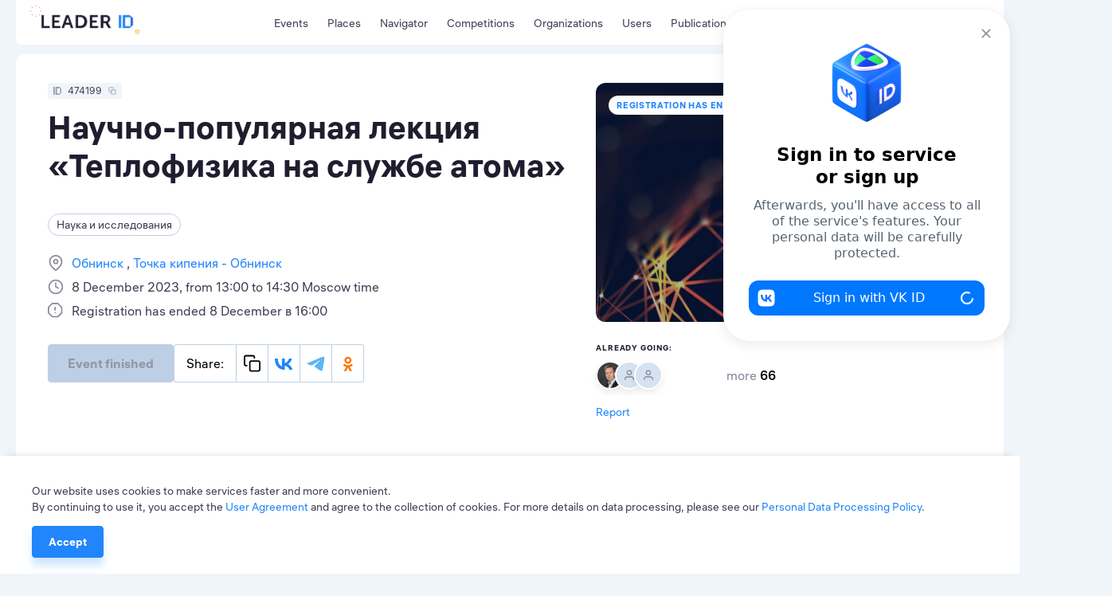

--- FILE ---
content_type: text/html; charset=utf-8
request_url: https://leader-id.ru/events/474199
body_size: 33652
content:
<!doctype html>
<html data-n-head-ssr lang="ru-RU" data-n-head="%7B%22lang%22:%7B%22ssr%22:%22ru-RU%22%7D%7D">
  <head >
    <meta data-n-head="ssr" charset="utf-8"><meta data-n-head="ssr" name="viewport" content="width=device-width, initial-scale=1.0, user-scalable=no"><meta data-n-head="ssr" data-hid="description" name="description" content="Leader-ID — платформа для лидеров. Здесь 4+ млн пользователей, бесплатные образовательные мероприятия и коворкинги. Leader-ID помогает запускать технологические проекты."><meta data-n-head="ssr" data-hid="i18n-og" property="og:locale" content="ru_RU"><meta data-n-head="ssr" data-hid="i18n-og-alt-en-US" property="og:locale:alternate" content="en_US"><meta data-n-head="ssr" data-hid="i18n-og-alt-kk-KZ" property="og:locale:alternate" content="kk_KZ"><meta data-n-head="ssr" data-hid="og:image" property="og:image" content="https://leader-id.storage.yandexcloud.net/upload/121034/60fdb527-5aed-4441-bfd3-f9c1d52c9e5f.jpg"><meta data-n-head="ssr" data-hid="og:title" property="og:title" content="Научно-популярная лекция «Теплофизика на службе атома»"><title>Научно-популярная лекция «Теплофизика на службе атома»</title><link data-n-head="ssr" rel="icon" type="image/x-icon" href="/favicon/favicon.ico"><link data-n-head="ssr" rel="apple-touch-icon" sizes="57x57" href="/favicon/apple-icon-57x57.png"><link data-n-head="ssr" rel="apple-touch-icon" sizes="60x60" href="/favicon/apple-icon-60x60.png"><link data-n-head="ssr" rel="apple-touch-icon" sizes="72x72" href="/favicon/apple-icon-72x72.png"><link data-n-head="ssr" rel="apple-touch-icon" sizes="76x76" href="/favicon/apple-icon-76x76.png"><link data-n-head="ssr" rel="apple-touch-icon" sizes="114x114" href="/favicon/apple-icon-114x114.png"><link data-n-head="ssr" rel="apple-touch-icon" sizes="120x120" href="/favicon/apple-icon-120x120.png"><link data-n-head="ssr" rel="apple-touch-icon" sizes="144x144" href="/favicon/apple-icon-144x144.png"><link data-n-head="ssr" rel="apple-touch-icon" sizes="152x152" href="/favicon/apple-icon-152x152.png"><link data-n-head="ssr" rel="apple-touch-icon" sizes="180x180" href="/favicon/apple-icon-180x180.png"><link data-n-head="ssr" rel="icon" type="image/png" sizes="192x192" href="/favicon/android-icon-192x192.png"><link data-n-head="ssr" rel="icon" type="image/png" sizes="32x32" href="/favicon/favicon-32x32.png"><link data-n-head="ssr" rel="icon" type="image/png" sizes="96x96" href="/favicon/favicon-96x96.png"><link data-n-head="ssr" rel="icon" type="image/png" sizes="16x16" href="/favicon/favicon-16x16.png"><link data-n-head="ssr" data-hid="i18n-alt-ru" rel="alternate" href="/events/474199" hreflang="ru"><link data-n-head="ssr" data-hid="i18n-alt-ru-RU" rel="alternate" href="/events/474199" hreflang="ru-RU"><link data-n-head="ssr" data-hid="i18n-alt-en" rel="alternate" href="/en/events/474199" hreflang="en"><link data-n-head="ssr" data-hid="i18n-alt-en-US" rel="alternate" href="/en/events/474199" hreflang="en-US"><link data-n-head="ssr" data-hid="i18n-alt-kk" rel="alternate" href="/kk/events/474199" hreflang="kk"><link data-n-head="ssr" data-hid="i18n-alt-kk-KZ" rel="alternate" href="/kk/events/474199" hreflang="kk-KZ"><link data-n-head="ssr" data-hid="i18n-xd" rel="alternate" href="/events/474199" hreflang="x-default"><link data-n-head="ssr" data-hid="i18n-can" rel="canonical" href="/events/474199"><script data-n-head="ssr" src="https://vk.ru/js/api/openapi.js?162"></script><script data-n-head="ssr" src="https://captcha-api.yandex.ru/captcha.js" defer></script><script data-n-head="ssr" src="https://widget.leader-id.ru/nti-services-widget.js" defer></script><script data-n-head="ssr" src="https://stats.leader-id.ru/la.js" async></script><link rel="preload" href="/_nuxt/56468ab.js" as="script"><link rel="preload" href="/_nuxt/e97d258.js" as="script"><link rel="preload" href="/_nuxt/css/5496ab1.css" as="style"><link rel="preload" href="/_nuxt/43184f1.js" as="script"><link rel="preload" href="/_nuxt/css/e7b2eea.css" as="style"><link rel="preload" href="/_nuxt/b70c2cc.js" as="script"><link rel="preload" href="/_nuxt/css/521ef5c.css" as="style"><link rel="preload" href="/_nuxt/e6c6711.js" as="script"><link rel="preload" href="/_nuxt/css/a85d7e3.css" as="style"><link rel="preload" href="/_nuxt/f9d8926.js" as="script"><link rel="stylesheet" href="/_nuxt/css/5496ab1.css"><link rel="stylesheet" href="/_nuxt/css/e7b2eea.css"><link rel="stylesheet" href="/_nuxt/css/521ef5c.css"><link rel="stylesheet" href="/_nuxt/css/a85d7e3.css">
  </head>
  <body >
    <div data-server-rendered="true" id="__nuxt"><!----><div id="__layout"><div class="theme"><div><div class="VwRhFzaY8OF+"><div class="wrapper"><div class="+e5KuRhSSh+F"><div data-fetch-key="TheHeaderLogo:0" class="_005oEg300L0O"><!----> <a href="/" class="nuxt-link-active zavAeFl67AR6"></a> <div class="R6uVAMPxDQ16" style="width:calc(100% * var(--width-factor));"><img src="https://leader-id.storage.yandexcloud.net/upload/4345976/2e021da5-3b19-4148-8c34-9b5684f4e6b7.svg" class="xnt9UuAjEeW0" style="width:calc(149.38px * var(--width-factor));height:calc(45.98px * var(--width-factor));left:calc(-8.9628px * var(--width-factor));top:calc(-23.909599999999998px * var(--width-factor));display:;"> <div class="xnt9UuAjEeW0" style="width:calc(149.38px * var(--width-factor));height:calc(45.98px * var(--width-factor));left:calc(-8.9628px * var(--width-factor));top:calc(-23.909599999999998px * var(--width-factor));display:none;"></div></div></div> <div class="b0lroOYzUyeW N3+ovwXK+F3M"><nav class="menu Cm5RClgQt4oq"><div class="vRqvIau7yoJb"><a to="/events" href="/events">
      Мероприятия
    </a></div><div class="vRqvIau7yoJb"><a href="/places">
      Точки кипения
    </a></div><div class="vRqvIau7yoJb"><a href="/navigator">
      Навигатор
    </a></div><div class="vRqvIau7yoJb"><a href="/events/competition">
      Конкурсы
    </a></div><div class="vRqvIau7yoJb"><a href="/organizations">
      Организации
    </a></div><div class="vRqvIau7yoJb"><a href="/users">
      Участники
    </a></div><div class="vRqvIau7yoJb"><a href="/knowledge">
      Публикации
    </a></div></nav></div> <div class="GyjRu-zFUAc2"><!----> <!----> <div><span><div role="tooltip" id="el-popover-1643" aria-hidden="true" class="el-popover el-popper" style="width:undefinedpx;display:none;"><!----><span>Поиск</span></div><span class="el-popover__reference-wrapper"><div class="Cu-GAdjncEVv"><svg xmlns="http://www.w3.org/2000/svg" width="24" height="24" viewBox="0 0 24 24" fill="inherit" class="app-icon"><path fill-rule="evenodd" clip-rule="evenodd" d="M11 4C7.13401 4 4 7.13401 4 11C4 14.866 7.13401 18 11 18C12.8859 18 14.5977 17.2542 15.8564 16.0414C15.8827 16.0072 15.9115 15.9742 15.9429 15.9429C15.9742 15.9115 16.0072 15.8827 16.0414 15.8564C17.2542 14.5977 18 12.8859 18 11C18 7.13401 14.866 4 11 4ZM18.0319 16.6177C19.2635 15.078 20 13.125 20 11C20 6.02944 15.9706 2 11 2C6.02944 2 2 6.02944 2 11C2 15.9706 6.02944 20 11 20C13.125 20 15.078 19.2635 16.6177 18.0319L20.2929 21.7071C20.6834 22.0976 21.3166 22.0976 21.7071 21.7071C22.0976 21.3166 22.0976 20.6834 21.7071 20.2929L18.0319 16.6177Z" /></svg></div></span></span></div> <div class="Cu-GAdjncEVv IfYXH5fS4wvU"><div value="ru" class="app-dropdown language-switcher" data-v-30eef883><span class="app-dropdown__container"><div role="tooltip" id="el-popover-3966" aria-hidden="true" class="el-popover el-popper app-dropdown-popover" style="width:autopx;display:none;"><!----><div class="app-dropdown-popover__items"><div class="app-dropdown-popover__item"><span> Rus </span></div><div class="app-dropdown-popover__item"><span> Eng </span></div><div class="app-dropdown-popover__item"><span> Kaz </span></div></div></div><span class="el-popover__reference-wrapper"><div data-v-30eef883><div class="language-switcher__label" data-v-30eef883>
      Rus
      <!----></div></div></span></span></div></div> <div data-qa="loginOpenBtn" class="vV3ZcDHdr-9O"><svg xmlns="http://www.w3.org/2000/svg" width="24" height="24" viewBox="0 0 24 24" fill="inherit" class="app-icon"><path fill-rule="evenodd" clip-rule="evenodd" d="M14 3C14 2.44772 14.4477 2 15 2H19C19.7957 2 20.5587 2.31607 21.1213 2.87868C21.6839 3.44129 22 4.20435 22 5V19C22 19.7957 21.6839 20.5587 21.1213 21.1213C20.5587 21.6839 19.7957 22 19 22H15C14.4477 22 14 21.5523 14 21C14 20.4477 14.4477 20 15 20H19C19.2652 20 19.5196 19.8946 19.7071 19.7071C19.8946 19.5196 20 19.2652 20 19V5C20 4.73478 19.8946 4.48043 19.7071 4.29289C19.5196 4.10536 19.2652 4 19 4H15C14.4477 4 14 3.55228 14 3ZM9.29289 6.29289C9.68342 5.90237 10.3166 5.90237 10.7071 6.29289L15.7071 11.2929C16.0976 11.6834 16.0976 12.3166 15.7071 12.7071L10.7071 17.7071C10.3166 18.0976 9.68342 18.0976 9.29289 17.7071C8.90237 17.3166 8.90237 16.6834 9.29289 16.2929L12.5858 13H3C2.44772 13 2 12.5523 2 12C2 11.4477 2.44772 11 3 11H12.5858L9.29289 7.70711C8.90237 7.31658 8.90237 6.68342 9.29289 6.29289Z" /></svg> <span>Вход</span></div></div> <div class="header-search Lp7KhYRRuFzZ"><div class="app-input suffix prefix round"><input type="text" placeholder="" value="" class="app-input__inner" style="padding-right:nullpx;"><div class="app-input__suffix"><svg xmlns="http://www.w3.org/2000/svg" width="24" height="24" viewBox="0 0 24 24" fill="inherit" class="app-icon _14RvOCLMzOzU"><path fill-rule="evenodd" clip-rule="evenodd" d="M5.29289 5.29289C5.68342 4.90237 6.31658 4.90237 6.70711 5.29289L12 10.5858L17.2929 5.29289C17.6834 4.90237 18.3166 4.90237 18.7071 5.29289C19.0976 5.68342 19.0976 6.31658 18.7071 6.70711L13.4142 12L18.7071 17.2929C19.0976 17.6834 19.0976 18.3166 18.7071 18.7071C18.3166 19.0976 17.6834 19.0976 17.2929 18.7071L12 13.4142L6.70711 18.7071C6.31658 19.0976 5.68342 19.0976 5.29289 18.7071C4.90237 18.3166 4.90237 17.6834 5.29289 17.2929L10.5858 12L5.29289 6.70711C4.90237 6.31658 4.90237 5.68342 5.29289 5.29289Z" /></svg></div><div class="app-input__prefix"><svg xmlns="http://www.w3.org/2000/svg" width="24" height="24" viewBox="0 0 24 24" fill="inherit" class="app-icon"><path fill-rule="evenodd" clip-rule="evenodd" d="M11 4C7.13401 4 4 7.13401 4 11C4 14.866 7.13401 18 11 18C12.8859 18 14.5977 17.2542 15.8564 16.0414C15.8827 16.0072 15.9115 15.9742 15.9429 15.9429C15.9742 15.9115 16.0072 15.8827 16.0414 15.8564C17.2542 14.5977 18 12.8859 18 11C18 7.13401 14.866 4 11 4ZM18.0319 16.6177C19.2635 15.078 20 13.125 20 11C20 6.02944 15.9706 2 11 2C6.02944 2 2 6.02944 2 11C2 15.9706 6.02944 20 11 20C13.125 20 15.078 19.2635 16.6177 18.0319L20.2929 21.7071C20.6834 22.0976 21.3166 22.0976 21.7071 21.7071C22.0976 21.3166 22.0976 20.6834 21.7071 20.2929L18.0319 16.6177Z" /></svg></div><div class="app-input__placeholder"> Введите поисковой запрос <!----></div><!----></div></div></div></div> <div class="mn3WiiVw3dDm"></div> <div class="wrapper mobile-slide _1TbruIKVNv6c"><nav class="menu Cm5RClgQt4oq"><div class="vRqvIau7yoJb"><a to="/events" href="/events">
      Мероприятия
    </a></div><div class="vRqvIau7yoJb"><a href="/places">
      Точки кипения
    </a></div><div class="vRqvIau7yoJb"><a href="/navigator">
      Навигатор
    </a></div><div class="vRqvIau7yoJb"><a href="/events/competition">
      Конкурсы
    </a></div><div class="vRqvIau7yoJb"><a href="/organizations">
      Организации
    </a></div><div class="vRqvIau7yoJb"><a href="/users">
      Участники
    </a></div><div class="vRqvIau7yoJb"><a href="/knowledge">
      Публикации
    </a></div></nav> <!----></div></div> <div width="496px" data-qa="loginModal" class="app-dialog header-login-dialog"><div data-qa="loginModal" class="el-dialog__wrapper" style="display:none;"><div role="dialog" aria-modal="true" aria-label="dialog" class="el-dialog" style="margin-top:15vh;width:496px;"><div class="el-dialog__header"><span class="el-dialog__title"></span><button type="button" aria-label="Close" class="el-dialog__headerbtn"><i class="el-dialog__close el-icon el-icon-close"></i></button></div><!----><!----></div></div></div> <div class="app-dialog header-user-blocked-dialog"><div class="el-dialog__wrapper" style="display:none;"><div role="dialog" aria-modal="true" aria-label="dialog" class="el-dialog" style="margin-top:15vh;"><div class="el-dialog__header"><span class="el-dialog__title"></span><button type="button" aria-label="Close" class="el-dialog__headerbtn"><i class="el-dialog__close el-icon el-icon-close"></i></button></div><!----><!----></div></div></div></div> <div class="content"><div class="page event"><div class="wOp7IrliFBwI"><section class="wrapper"><!----> <div class="pgXB1KxKxs-u"><div class="el-row" style="margin-left:-12px;margin-right:-12px;"><div class="el-col el-col-14" style="padding-left:12px;padding-right:12px;"><div class="app-badge app-badge--copiable app-badge--id _6Rp2QZ-WJ1uO" data-v-5745eff6><div class="app-badge__content" data-v-5745eff6><div class="app-badge__id" data-v-5745eff6><svg xmlns="http://www.w3.org/2000/svg" width="10" height="10" viewBox="0 0 24 24" fill="inherit" class="app-icon" data-v-5745eff6><path fill-rule="evenodd" clip-rule="evenodd" d="M0,24h4V0H0V24z"/><path fill-rule="evenodd" clip-rule="evenodd" d="M18.52,0H6.67v24h11.85L24,18.18V5.82L18.52,0z M10.67,20.47h10V4.24h-10V20.47z"/></svg></div> <div class="app-badge__value" data-v-5745eff6>
        474199
      </div> <span data-v-5745eff6><div role="tooltip" id="el-popover-174" aria-hidden="true" class="el-popover el-popper" style="width:undefinedpx;display:none;"><!----> <div class="app-badge__tooltip" data-v-5745eff6>
          Скопировать в буфер обмена
        </div></div><span class="el-popover__reference-wrapper"><div class="app-badge__copy" data-v-5745eff6><svg xmlns="http://www.w3.org/2000/svg" width="10" height="10" viewBox="0 0 24 24" fill="inherit" class="app-icon" data-v-5745eff6><path fill-rule="evenodd" clip-rule="evenodd" d="M4 3C3.73478 3 3.48043 3.10536 3.29289 3.29289C3.10536 3.48043 3 3.73478 3 4V13C3 13.2652 3.10536 13.5196 3.29289 13.7071C3.48043 13.8946 3.73478 14 4 14H5C5.55228 14 6 14.4477 6 15C6 15.5523 5.55228 16 5 16H4C3.20435 16 2.44129 15.6839 1.87868 15.1213C1.31607 14.5587 1 13.7956 1 13V4C1 3.20435 1.31607 2.44129 1.87868 1.87868C2.44129 1.31607 3.20435 1 4 1H13C13.7956 1 14.5587 1.31607 15.1213 1.87868C15.6839 2.44129 16 3.20435 16 4V5C16 5.55228 15.5523 6 15 6C14.4477 6 14 5.55228 14 5V4C14 3.73478 13.8946 3.48043 13.7071 3.29289C13.5196 3.10536 13.2652 3 13 3H4ZM11 10C10.4477 10 10 10.4477 10 11V20C10 20.5523 10.4477 21 11 21H20C20.5523 21 21 20.5523 21 20V11C21 10.4477 20.5523 10 20 10H11ZM8 11C8 9.34315 9.34315 8 11 8H20C21.6569 8 23 9.34315 23 11V20C23 21.6569 21.6569 23 20 23H11C9.34315 23 8 21.6569 8 20V11Z" /></svg></div></span></span></div></div> <h2 data-qa="eventTitle" class="app-heading-2 dloKwHoY9iTs">
        Научно-популярная лекция «Теплофизика на службе атома»
      </h2> <div class="_8p9uJ2ZSwzcN"><span class="app-tag app-tag--clickable app-tag--round"><span class="app-tag__content">
    Наука и исследования
  </span><span class="app-tag__counter" style="display:none;">  </span><span class="app-tag__delete" style="display:none;"><svg xmlns="http://www.w3.org/2000/svg" width="16" height="24" viewBox="0 0 24 24" fill="#BDCFE4" class="app-icon"><path fill-rule="evenodd" clip-rule="evenodd" d="M5.29289 5.29289C5.68342 4.90237 6.31658 4.90237 6.70711 5.29289L12 10.5858L17.2929 5.29289C17.6834 4.90237 18.3166 4.90237 18.7071 5.29289C19.0976 5.68342 19.0976 6.31658 18.7071 6.70711L13.4142 12L18.7071 17.2929C19.0976 17.6834 19.0976 18.3166 18.7071 18.7071C18.3166 19.0976 17.6834 19.0976 17.2929 18.7071L12 13.4142L6.70711 18.7071C6.31658 19.0976 5.68342 19.0976 5.29289 18.7071C4.90237 18.3166 4.90237 17.6834 5.29289 17.2929L10.5858 12L5.29289 6.70711C4.90237 6.31658 4.90237 5.68342 5.29289 5.29289Z" /></svg></span></span></div> <div class="VgeeIlXEs99-"><div class="YbqHldsmeEW7"><svg xmlns="http://www.w3.org/2000/svg" width="24" height="24" viewBox="0 0 24 24" fill="inherit" class="app-icon"><path fill-rule="evenodd" clip-rule="evenodd" d="M12 2C9.87827 2 7.84344 2.84285 6.34315 4.34315C4.84285 5.84344 4 7.87827 4 10C4 13.0981 6.01574 16.1042 8.22595 18.4373C9.31061 19.5822 10.3987 20.5195 11.2167 21.1708C11.5211 21.4133 11.787 21.6152 12 21.7726C12.213 21.6152 12.4789 21.4133 12.7833 21.1708C13.6013 20.5195 14.6894 19.5822 15.774 18.4373C17.9843 16.1042 20 13.0981 20 10C20 7.87827 19.1571 5.84344 17.6569 4.34315C16.1566 2.84285 14.1217 2 12 2ZM12 23C11.4453 23.8321 11.445 23.8319 11.4448 23.8317L11.4419 23.8298L11.4352 23.8253L11.4123 23.8098C11.3928 23.7966 11.3651 23.7776 11.3296 23.753C11.2585 23.7038 11.1565 23.6321 11.0278 23.5392C10.7705 23.3534 10.4064 23.0822 9.97082 22.7354C9.10133 22.043 7.93939 21.0428 6.77405 19.8127C4.48426 17.3958 2 13.9019 2 10C2 7.34784 3.05357 4.8043 4.92893 2.92893C6.8043 1.05357 9.34784 0 12 0C14.6522 0 17.1957 1.05357 19.0711 2.92893C20.9464 4.8043 22 7.34784 22 10C22 13.9019 19.5157 17.3958 17.226 19.8127C16.0606 21.0428 14.8987 22.043 14.0292 22.7354C13.5936 23.0822 13.2295 23.3534 12.9722 23.5392C12.8435 23.6321 12.7415 23.7038 12.6704 23.753C12.6349 23.7776 12.6072 23.7966 12.5877 23.8098L12.5648 23.8253L12.5581 23.8298L12.556 23.8312C12.5557 23.8314 12.5547 23.8321 12 23ZM12 23L12.5547 23.8321C12.2188 24.056 11.7807 24.0556 11.4448 23.8317L12 23ZM12 8C10.8954 8 10 8.89543 10 10C10 11.1046 10.8954 12 12 12C13.1046 12 14 11.1046 14 10C14 8.89543 13.1046 8 12 8ZM8 10C8 7.79086 9.79086 6 12 6C14.2091 6 16 7.79086 16 10C16 12.2091 14.2091 14 12 14C9.79086 14 8 12.2091 8 10Z" /></svg> <p class="app-paragraph app-paragraph--sm"><a href="/events?actual=1&amp;cityId=1182128&amp;registrationActual=1&amp;sort=date" class="_6vLW8J7ZoK3c">
            Обнинск
          </a><a href="/places/568">
            Точка кипения - Обнинск
          </a></p></div><div class="YbqHldsmeEW7"><svg xmlns="http://www.w3.org/2000/svg" width="24" height="24" viewBox="0 0 24 24" fill="inherit" class="app-icon"><path fill-rule="evenodd" clip-rule="evenodd" d="M12 3C7.02944 3 3 7.02944 3 12C3 16.9706 7.02944 21 12 21C16.9706 21 21 16.9706 21 12C21 7.02944 16.9706 3 12 3ZM1 12C1 5.92487 5.92487 1 12 1C18.0751 1 23 5.92487 23 12C23 18.0751 18.0751 23 12 23C5.92487 23 1 18.0751 1 12ZM12 5C12.5523 5 13 5.44772 13 6V11.382L16.4472 13.1056C16.9412 13.3526 17.1414 13.9532 16.8944 14.4472C16.6474 14.9412 16.0468 15.1414 15.5528 14.8944L11.5528 12.8944C11.214 12.725 11 12.3788 11 12V6C11 5.44772 11.4477 5 12 5Z" /></svg> <p class="app-paragraph app-paragraph--sm">
        8 декабря 2023, с 13:00 до 14:30 по Московскому времени
      </p></div><div class="YbqHldsmeEW7"><svg xmlns="http://www.w3.org/2000/svg" width="24" height="24" viewBox="0 0 24 24" fill="inherit" class="app-icon"><path fill-rule="evenodd" clip-rule="evenodd" d="M6.15289 0.292893C6.34043 0.105357 6.59478 0 6.86 0H15.14C15.4052 0 15.6596 0.105357 15.8471 0.292893L21.7071 6.15289C21.8946 6.34043 22 6.59478 22 6.86V15.14C22 15.4052 21.8946 15.6596 21.7071 15.8471L15.8471 21.7071C15.6596 21.8946 15.4052 22 15.14 22H6.86C6.59478 22 6.34043 21.8946 6.15289 21.7071L0.292893 15.8471C0.105357 15.6596 0 15.4052 0 15.14V6.86C0 6.59478 0.105357 6.34043 0.292893 6.15289L6.15289 0.292893ZM7.27421 2L2 7.27421V14.7258L7.27421 20H14.7258L20 14.7258V7.27421L14.7258 2H7.27421ZM11 6C11.5523 6 12 6.44772 12 7V11C12 11.5523 11.5523 12 11 12C10.4477 12 10 11.5523 10 11V7C10 6.44772 10.4477 6 11 6ZM10 15C10 14.4477 10.4477 14 11 14H11.01C11.5623 14 12.01 14.4477 12.01 15C12.01 15.5523 11.5623 16 11.01 16H11C10.4477 16 10 15.5523 10 15Z" /></svg> <p class="app-paragraph app-paragraph--sm">
        Регистрация завершена 8 декабря в 16:00
      </p></div></div> <!----> <div class="_7K75UiiMQHzn"><div class="wPj3nny9kYkY"><!----> <div class="_11-HK+0z6bxf"><button disabled="disabled" data-qa="eventRequestBtn" class="app-button app-button--primary app-button--lg YLsv-jmkd7Rm"><!---->
    Событие завершено
  <!----></button> <!----> <!----> <div class="cO6n1KQ5UBU5 MxA6EHBOy4py"><div class="app-social-share"><div class="app-social-share__item"> Поделиться: </div><div class="app-social-share__item"><svg xmlns="http://www.w3.org/2000/svg" width="24" height="24" viewBox="0 0 24 24" fill="inherit" class="app-icon"><path fill-rule="evenodd" clip-rule="evenodd" d="M4 3C3.73478 3 3.48043 3.10536 3.29289 3.29289C3.10536 3.48043 3 3.73478 3 4V13C3 13.2652 3.10536 13.5196 3.29289 13.7071C3.48043 13.8946 3.73478 14 4 14H5C5.55228 14 6 14.4477 6 15C6 15.5523 5.55228 16 5 16H4C3.20435 16 2.44129 15.6839 1.87868 15.1213C1.31607 14.5587 1 13.7956 1 13V4C1 3.20435 1.31607 2.44129 1.87868 1.87868C2.44129 1.31607 3.20435 1 4 1H13C13.7956 1 14.5587 1.31607 15.1213 1.87868C15.6839 2.44129 16 3.20435 16 4V5C16 5.55228 15.5523 6 15 6C14.4477 6 14 5.55228 14 5V4C14 3.73478 13.8946 3.48043 13.7071 3.29289C13.5196 3.10536 13.2652 3 13 3H4ZM11 10C10.4477 10 10 10.4477 10 11V20C10 20.5523 10.4477 21 11 21H20C20.5523 21 21 20.5523 21 20V11C21 10.4477 20.5523 10 20 10H11ZM8 11C8 9.34315 9.34315 8 11 8H20C21.6569 8 23 9.34315 23 11V20C23 21.6569 21.6569 23 20 23H11C9.34315 23 8 21.6569 8 20V11Z" /></svg></div><div class="app-social-share__item"><svg xmlns="http://www.w3.org/2000/svg" width="24" height="15" viewBox="0 0 24 15" fill="inherit" class="app-icon"><path fill="#2185FB" d="M12.688 15.414C4.728 15.414.188 9.904 0 .734h3.987c.13 6.73 3.07 9.58 5.398 10.168V.733h3.754v5.805c2.299-.25 4.713-2.895 5.528-5.805h3.754c-.625 3.586-3.244 6.231-5.107 7.319 1.863.881 4.846 3.188 5.98 7.362h-4.132c-.887-2.792-3.099-4.952-6.023-5.246v5.246h-.451Z"/></svg></div><div class="app-social-share__item"><svg xmlns="http://www.w3.org/2000/svg" width="23" height="19" viewBox="0 0 23 19" fill="inherit" class="app-icon"><path fill="#5EB5F7" d="M21.122.626h-.03V.625l-.208.04c-2.581.6-5.036 1.525-7.153 2.65-1.92.797-5.756 2.449-11.508 4.955C1.289 8.642.8 9.005.755 9.36a.584.584 0 0 0 .01.209c.06.255.306.435.669.594a.707.707 0 0 0 .013.006c.305.132.692.25 1.122.387l.222.07.011.004.086.028-.086-.028-.011-.004a13.769 13.769 0 0 0 3.164.755h.008a3.697 3.697 0 0 0 2.133-.789c5.374-3.627 8.149-5.46 8.323-5.5l-.003.001a.479.479 0 0 1 .169-.031c.09 0 .175.025.243.07a.407.407 0 0 1 .093.349c-.075.316-3.011 3.047-4.543 4.47-.482.45-.826.769-.896.841-.154.16-.31.312-.462.458-.936.902-1.64 1.58.038 2.684.811.534 1.46.976 2.107 1.417.699.476 1.396.951 2.297 1.542.231.152.452.31.667.462.817.583 1.55 1.107 2.457 1.022.527-.047 1.072-.543 1.348-2.023.654-3.494 1.94-11.064 2.236-14.186v.012a3.371 3.371 0 0 0-.032-.788v-.004a.833.833 0 0 0-.28-.531l.004.002a1.282 1.282 0 0 0-.74-.233Z"/><path fill="#5EB5F7" fill-rule="evenodd" d="M.765 9.569c.06.255.306.435.669.594a.707.707 0 0 0 .013.006c-.37-.16-.62-.342-.682-.6Zm1.804.987.222.07a13.769 13.769 0 0 0 3.164.755h.008a3.697 3.697 0 0 0 2.133-.789c5.374-3.627 8.149-5.46 8.323-5.5l-.003.001a.479.479 0 0 1 .169-.031c.09 0 .175.025.243.07a.407.407 0 0 1 .093.349c-.075.316-3.011 3.047-4.543 4.47-.482.45-.826.769-.896.841-.154.16-.31.312-.462.458-.936.902-1.64 1.58.038 2.684.811.534 1.46.976 2.107 1.417.699.476 1.396.951 2.297 1.542.231.152.452.31.667.462.817.583 1.55 1.107 2.457 1.022.527-.047 1.072-.543 1.348-2.023.654-3.494 1.94-11.064 2.236-14.186v.012a3.371 3.371 0 0 0-.032-.788v-.004a.833.833 0 0 0-.28-.531l.004.002" clip-rule="evenodd"/></svg></div><div class="app-social-share__item"><svg xmlns="http://www.w3.org/2000/svg" width="28" height="28" viewBox="0 0 28 28" fill="inherit" class="app-icon"><path fill="#F70" d="M14.373 14.733a5.428 5.428 0 0 0 3.845-1.597 5.428 5.428 0 0 0 0-7.69 5.428 5.428 0 0 0-7.69 0 5.428 5.428 0 0 0 0 7.69 5.46 5.46 0 0 0 3.845 1.597ZM12.63 7.532a2.456 2.456 0 0 1 1.742-.726c.689 0 1.305.272 1.74.726.454.453.726 1.07.726 1.741 0 .69-.272 1.306-.725 1.741a2.455 2.455 0 0 1-1.742.726c-.689 0-1.306-.272-1.74-.726a2.455 2.455 0 0 1-.726-1.74c0-.672.29-1.289.725-1.742Z"/><path fill="#F70" d="m21.7 16.927-1.596-2.176a.25.25 0 0 0-.381-.037c-1.505 1.288-3.355 2.123-5.35 2.123-1.996 0-3.846-.835-5.351-2.123a.281.281 0 0 0-.381.037l-1.596 2.176a.274.274 0 0 0 .036.345 11.263 11.263 0 0 0 4.535 2.213l-3.374 5.949c-.09.163.036.38.218.38h3.3c.11 0 .2-.054.236-.163l2.358-5.26 2.358 5.26c.037.091.127.164.236.164h3.301c.2 0 .308-.2.218-.381l-3.374-5.95c1.633-.38 3.192-1.106 4.535-2.212.145-.09.163-.236.072-.345Z"/></svg></div><!----><input type="text" value="" style="opacity:0;position:absolute;left:-100%;"></div></div></div></div> <div><div top="5vh" class="app-dialog _4NVYq1aVuyI7"><div class="el-dialog__wrapper" style="display:none;"><div role="dialog" aria-modal="true" aria-label="dialog" class="el-dialog" style="margin-top:5vh;"><div class="el-dialog__header"><span class="el-dialog__title"></span><button type="button" aria-label="Close" class="el-dialog__headerbtn"><i class="el-dialog__close el-icon el-icon-close"></i></button></div><!----><!----></div></div></div></div> <!----></div> <!----></div> <div class="el-col el-col-10" style="padding-left:12px;padding-right:12px;"><div class="DukXVHsX9fmB"><div class="QdSHhdPbThT1"><div class="_1ZJCQm7gWjc-"></div> <div class="BSmS2fFp4S7x">
      Регистрация завершена 8 декабря в 16:00
    </div> <div><span><div role="tooltip" id="el-popover-9956" aria-hidden="true" class="el-popover el-popper" style="width:undefinedpx;display:none;"><!----><span>Добавить в избранное</span></div><span class="el-popover__reference-wrapper"><div class="plYH+uJzuOMo"><svg xmlns="http://www.w3.org/2000/svg" width="24" height="24" viewBox="0 0 24 24" fill="inherit" class="app-icon"><path d="M21,4.2c-2.4-2.6-6.3-2.6-8.7,0L12,4.4l-0.2-0.2C9.4,1.6,5.4,1.6,3,4.2c-2.4,2.6-2.4,6.7,0,9.2l6.9,7.4 c1.1,1.2,3,1.2,4.2,0l6.9-7.4C23.3,10.9,23.3,6.8,21,4.2z M19.9,12.4L13,19.8c-0.5,0.6-1.4,0.6-2,0l-6.9-7.4c-1.8-2-1.8-5.2,0-7.2 c1.8-2,4.7-2,6.6,0L11.5,6c0.1,0.2,0.3,0.2,0.5,0.2s0.4-0.1,0.5-0.2l0.8-0.8c1.8-2,4.7-2,6.6,0C21.7,7.2,21.7,10.4,19.9,12.4z"/></svg></div></span></span></div> <img src="https://leader-id.storage.yandexcloud.net/upload/121034/60fdb527-5aed-4441-bfd3-f9c1d52c9e5f.jpg" alt="Научно-популярная лекция «Теплофизика на службе атома»" class="N7q+gJIOp1nZ"></div> <!----></div> <!----> <div class="_6-hjObM-DiK0"><div class="NdOlvjTVpCfP"><div><div class="app-users-count" style="height:36px;"><div class="app-users-count__title"><h5 class="app-heading-5"> Уже идут: </h5></div><div class="app-users-count__body"><div class="app-users-count__avatars" style="width:144px;height:36px;"><img src="https://leader-id.storage.yandexcloud.net/user_photo/2532143/6192308963b41233883443_180.jpg" alt="Морозов Андрей Владимирович" title="Морозов Андрей Владимирович" class="app-users-count__avatar" style="left:0px;width:36px;height:36px;"><div title="Калякин Дмитрий Сергеевич"><svg xmlns="http://www.w3.org/2000/svg" width="24" height="24" viewBox="0 0 24 24" fill="inherit" class="app-icon app-users-count__placeholder" style="left:24px;"><path fill-rule="evenodd" clip-rule="evenodd" d="M12 4C10.3431 4 9 5.34315 9 7C9 8.65685 10.3431 10 12 10C13.6569 10 15 8.65685 15 7C15 5.34315 13.6569 4 12 4ZM7 7C7 4.23858 9.23858 2 12 2C14.7614 2 17 4.23858 17 7C17 9.76142 14.7614 12 12 12C9.23858 12 7 9.76142 7 7ZM4.46447 15.4645C5.40215 14.5268 6.67392 14 8 14H16C17.3261 14 18.5979 14.5268 19.5355 15.4645C20.4732 16.4021 21 17.6739 21 19V21C21 21.5523 20.5523 22 20 22C19.4477 22 19 21.5523 19 21V19C19 18.2044 18.6839 17.4413 18.1213 16.8787C17.5587 16.3161 16.7956 16 16 16H8C7.20435 16 6.44129 16.3161 5.87868 16.8787C5.31607 17.4413 5 18.2044 5 19V21C5 21.5523 4.55228 22 4 22C3.44772 22 3 21.5523 3 21V19C3 17.6739 3.52678 16.4021 4.46447 15.4645Z" /></svg></div><div title="Преснов Илья Владимирович"><svg xmlns="http://www.w3.org/2000/svg" width="24" height="24" viewBox="0 0 24 24" fill="inherit" class="app-icon app-users-count__placeholder" style="left:48px;"><path fill-rule="evenodd" clip-rule="evenodd" d="M12 4C10.3431 4 9 5.34315 9 7C9 8.65685 10.3431 10 12 10C13.6569 10 15 8.65685 15 7C15 5.34315 13.6569 4 12 4ZM7 7C7 4.23858 9.23858 2 12 2C14.7614 2 17 4.23858 17 7C17 9.76142 14.7614 12 12 12C9.23858 12 7 9.76142 7 7ZM4.46447 15.4645C5.40215 14.5268 6.67392 14 8 14H16C17.3261 14 18.5979 14.5268 19.5355 15.4645C20.4732 16.4021 21 17.6739 21 19V21C21 21.5523 20.5523 22 20 22C19.4477 22 19 21.5523 19 21V19C19 18.2044 18.6839 17.4413 18.1213 16.8787C17.5587 16.3161 16.7956 16 16 16H8C7.20435 16 6.44129 16.3161 5.87868 16.8787C5.31607 17.4413 5 18.2044 5 19V21C5 21.5523 4.55228 22 4 22C3.44772 22 3 21.5523 3 21V19C3 17.6739 3.52678 16.4021 4.46447 15.4645Z" /></svg></div></div><div class="app-users-count__more"><span>и еще</span><span>66</span></div></div></div></div></div> <!----></div> <div class="Z19B+dkULSn3"><button class="app-button app-button--text app-button--md"><!---->
    Пожаловаться
  <!----></button></div> <div class="H8pwse8nJyHW"><!----></div></div></div></div></section> <!----><section id="about" class="wrapper"><h2 class="app-heading-2">
          О мероприятии
        </h2> <div class="event-about"><div class="el-row" style="margin-left:-12px;margin-right:-12px;"><div class="el-col el-col-24 el-col-md-16" style="padding-left:12px;padding-right:12px;"><div data-qa="draftEventDescription" class="app-editor-view"><!----> <p class="app-editor-paragraph app-paragraph app-paragraph--sm">Теплофизика и составляющие её науки: теплообмен, термодинамика, исследование свойств веществ, тесно связаны с атомной энергетикой. Без этих наук нельзя было бы обеспечить не охлаждение реактора, ни получить электричество. Теплофизические процессы определяют размер основных зданий и сооружений АЭС. Безопасность атомных станций также обеспечивается процессами отвода тепла от реактора. Обо всем этом в научно-популярной форме рассказывается в данной лекции.</p> <!----> <!----> <!----> <!----> <!----> <!----> <!----></div> <!----></div> <!----></div> <!----></div></section><!----><!----><!----><section id="speakers" class="wrapper"><h2 class="app-heading-2">
          Ведущие и спикеры
        </h2> <div class="_68pBZ6+ZmYXZ"><div class="tV8-VdxGcUwO"><div><div><a href="/users/2532143" target="_blank"><div class="app-user-avatar app-user-avatar--lg"><img src="https://leader-id.storage.yandexcloud.net/user_photo/2532143/6192308963b41233883443_180.jpg" alt="Андрей Морозов"><!----><!----></div> <h4 class="app-heading-4">
              Андрей Морозов
            </h4></a> <div><p class="app-paragraph app-paragraph--sm"><span>
                
              </span> <span>
                
              </span></p></div></div></div></div> <!----></div></section><section id="contacts" class="wrapper"><h2 class="app-heading-2">
          Контакты
        </h2> <div class="P+cpgxq6A4Jy"><div data-fetch-key="EventContactsOrganizersNew:0"><div class="-k8KTTYh-BH+">
    Организаторы
  </div> <div class="njt9pQHvqfNK"><div class="yenQb16fnNpA"><a href="/users/121034"><div class="nDH+zFpc97d9" style="background-image:url('https://leader-id.storage.yandexcloud.net/organization_photo/1003582/62aacd4aa5527951607776.jpg');"></div></a> <div class="ofB06UVBpu-K"><a href="/users/121034" class="EZWUt4ze323e">
          Каражелевская Юлия Евгеньевна
        </a> <div class="bLBS12RlQ5S8"><span>ассистент</span> <span>•</span> <span>Обнинский институт атомной энергетики НИЯУ МИФИ</span></div></div> <div class="pZmSIXsAIUn4"><div data-v-72bfbd79><button plain="true" class="app-button showButton app-button--default app-button--xs" data-v-72bfbd79><!---->
    Показать контакты
  <!----></button> <!----></div> <div class="AYIiyGupizj2" style="width:165px;"><button class="app-button app-button--primary app-button--xs app-button--icon AF57CaSTgQBu" style="width:100%;"><svg xmlns="http://www.w3.org/2000/svg" width="24" height="24" viewBox="0 0 24 24" fill="inherit" class="app-icon"><path d="M4.12524 20C3.82681 20 3.5406 19.879 3.32958 19.6636C3.11855 19.4482 3 19.156 3 18.8514V14.257C3.00218 12.3284 3.75372 10.4794 5.08973 9.11566C6.42574 7.75192 8.23714 6.98479 10.1265 6.98256H12.8751V5.69537C12.8751 5.35475 12.9756 5.02203 13.1636 4.74057C13.3515 4.4591 13.6181 4.24195 13.9287 4.1174C14.2393 3.99285 14.5794 3.96669 14.9048 4.04232C15.2301 4.11795 15.5256 4.29187 15.7528 4.54141L20.4165 9.66798C20.7917 10.0838 21 10.6284 21 11.1937C21 11.759 20.7917 12.3036 20.4165 12.7194L15.7528 17.846C15.5257 18.0958 15.2301 18.27 14.9046 18.3458C14.5791 18.4216 14.2388 18.3955 13.9281 18.2709C13.6173 18.1463 13.3506 17.929 13.1626 17.6474C12.9747 17.3657 12.8742 17.0328 12.8744 16.692V15.4056H8.62622C7.73092 15.4056 6.87229 15.7686 6.23922 16.4149C5.60614 17.0611 5.25049 17.9375 5.25049 18.8514C5.25049 19.156 5.13194 19.4482 4.92091 19.6636C4.70989 19.879 4.42368 20 4.12524 20V20ZM8.62622 13.1084H14.0004C14.2988 13.1084 14.585 13.2294 14.796 13.4448C15.0071 13.6602 15.1256 13.9524 15.1256 14.257V15.1598L18.7677 11.1566L15.1256 7.21075V8.12963C15.1256 8.43425 15.0071 8.7264 14.796 8.94181C14.585 9.15721 14.2988 9.27822 14.0004 9.27822H10.1265C8.83382 9.27985 7.5945 9.80475 6.68041 10.7378C5.76631 11.6709 5.25208 12.9359 5.25049 14.2555V14.2555C6.22348 13.5084 7.40867 13.1056 8.62622 13.1084ZM14.1024 6.10274L14.1084 6.10886L14.1024 6.10274Z"/></svg>
      Подписаться
    <!----></button> <!----></div></div></div></div> <!----></div> <div class="_0I7KpV5AvBMK"><h3 class="app-heading-3" style="margin:0;">
      Адрес
    </h3> <div class="cStYDsiIncKa"><div><a href="/places/568">
      Обнинск, квартал Студенческий Городок, 1к3
    </a> <span>,</span> <div class="YXThcmawFl00"><a href="/places/568?hall=68#halls">
          Курчатов (большой лекционный зал) (80-100)
        </a></div></div></div></div> <div class="mdNfGrTIidQ4"><div class="app-yandex-map" style="height:400px;"></div></div> <!----> <div width="550px" class="app-dialog"><div class="el-dialog__wrapper" style="display:none;"><div role="dialog" aria-modal="true" aria-label="dialog" class="el-dialog" style="margin-top:15vh;width:550px;"><div class="el-dialog__header"><span class="el-dialog__title"></span><button type="button" aria-label="Close" class="el-dialog__headerbtn"><i class="el-dialog__close el-icon el-icon-close"></i></button></div><!----><!----></div></div></div> <div width="550px" class="app-dialog"><div class="el-dialog__wrapper" style="display:none;"><div role="dialog" aria-modal="true" aria-label="dialog" class="el-dialog" style="margin-top:15vh;width:550px;"><div class="el-dialog__header"><span class="el-dialog__title"></span><button type="button" aria-label="Close" class="el-dialog__headerbtn"><i class="el-dialog__close el-icon el-icon-close"></i></button></div><!----><!----></div></div></div></div></section><!----><section id="startupCard" class="wrapper"><!----> <div class="app-startup-card" style="border-radius:10px;"><div class="app-startup-card__inner"><h2 class="app-heading-2">
      Вас интересует наука и исследования?
    </h2> <p class="subtitle app-paragraph app-paragraph--sm">
      Мы собрали больше 400 предложений, которые помогут в развитии вашего технологического стартапа на любой стадии от идеи до готового продукта
    </p> <button class="app-button app-button--default app-button--xl"><!---->
      Посмотреть
    <!----></button></div></div></section><section id="partners"><div class="wrapper"><h2 class="app-heading-2">
            Партнеры
          </h2></div> <div class="wrapper mobile-slide"><div class="ux+Qip1PvxBl"><div class="t256b-FbIT6o"><div class="NlM1Btzyacmp" style="cursor:pointer;"><div class="_6OqaoP3m1SLC"><img src="https://leader-id.storage.yandexcloud.net/upload/369574/ff9123a9-b5d5-40b9-b0b4-340f918588da_360.jpg" alt="Совет молодых ученых Калужской области"></img></div> <div class="c5zfWauO+vSS"><p class="app-paragraph">
      Совет молодых ученых Калужской области
    </p></div></div><div class="NlM1Btzyacmp" style="cursor:pointer;"><div class="_6OqaoP3m1SLC"><svg width="92" height="92" viewBox="0 0 92 92" fill="none" xmlns="http://www.w3.org/2000/svg" class="_91zzkXmKzvGt"><mask id="company-logo-placeholder_svg__a" maskUnits="userSpaceOnUse" x="0" y="0" width="92" height="92"><rect width="92" height="92" rx="8" fill="#D6E4FF"></rect></mask><g mask="url(#company-logo-placeholder_svg__a)"><path fill="#ABC0FF" d="M0 36h28v56H0zM64 24h28v68H64z"></path><path d="M68 28v3.811M78.638 28L79 32.5m9-4.5v3.811m-20 7.66v3.494m10.085-3.494v3.494m9.064-4.446V42.5M68 50.824V54m10.213-3.176V55M88 50.507V54m-20 7v3.811M78.638 61L79 65.5m9-4.5v3.811m-20 7.66v3.494m10.085-3.494v3.494m9.064-4.446V75.5M68 81.324V84.5m10.213-3.176V85.5M88 81.007V84.5" stroke="#4B6BDD" stroke-linecap="round"></path><path d="M24 71H-2v8h26v-8zM24 51H-2v8h26v-8zM24 83H-2v4h26v-4zM24 63H-2v4h26v-4zM24 43H-2v4h26v-4z" stroke="#4B6BDD" stroke-linecap="round" stroke-linejoin="round"></path><path fill="#ABC0FF" d="M32 8h28v84H32z"></path><path d="M36 12h20M36 16h20M36 20h20M36 24h20M36 28h20M36 32h20M36 36h20M36 40h20M36 44h20M36 48h20M36 52h20M36 56h20M36 60h20M36 64h20M36 68h20M36 72h20M36 76h20M36 80h20M36 84h20M36 88h20" stroke="#4B6BDD" stroke-linecap="round" stroke-linejoin="round"></path></g></svg></div> <div class="c5zfWauO+vSS"><p class="app-paragraph">
      АО &quot;ГНЦ РФ - ФЭИ&quot;
    </p></div></div></div> <!----> <!----></div></div></section><section id="relatedEvents"><div class="wrapper"><h2 class="app-heading-2">
            Еще мероприятия
          </h2></div> <div class="wrapper mobile-slide"><div class="A5liv3gsZlYu"><div class="Ji7cufAi+3g7"><div><div role="link" class="app-card-event"><a href="/events/589910" target="" class="app-card-event__header"><!----><!----><div class="app-card-event__image-wrapper"><img alt="Сетевые эффекты" src="https://leader-id.storage.yandexcloud.net/upload/380029/cb2d266e-fb01-4a82-89ce-002b0150358a.jpg" class="app-card-event__image"></div><!----><!----></a><!----><div class="app-card-event__body"><div class="app-card-event__upper-row"><div class="app-card-event__tags"><span><button class="app-card-event__category app-card-event__category--plain app-card-event__category--active"> Семинар </button></span><span><button class="app-card-event__category app-card-event__category--plain"> Онлайн </button></span><!----><!----></div><span class="app-card-event__registration-date-end"><div role="tooltip" id="el-popover-4703" aria-hidden="true" class="el-popover el-popper el-popover--plain" style="width:nullpx;display:none;"><!---->Время до окончания регистрации</div><span class="el-popover__reference-wrapper"><span class="app-time-remaining-icon"> 343 д </span></span></span></div><h4 class="app-card-event__title app-heading-4"><a href="/events/589910" class="app-card-event__link"> Сетевые эффекты </a></h4><!----><div class="app-card-event__body-footer"><div class="app-card-event__date"> 20 января 2026, 20:00 — 30 декабря 2026, 19:00 по Московскому времени </div><div class="app-card-event__location"> Москва <span><div role="tooltip" id="el-popover-1690" aria-hidden="true" class="el-popover el-popper el-popover--plain" style="width:nullpx;display:none;"><!---->Кол-во зарегистрированных пользователей</div><span class="el-popover__reference-wrapper"><div class="app-card-event__participants-count"> 2 </div></span></span></div></div><!----></div></div></div><div><div role="link" class="app-card-event"><a href="/events/589501" target="" class="app-card-event__header"><!----><!----><div class="app-card-event__image-wrapper"><img alt="ФРИИ запускает первый в 2026 году отбор в акселератор Спринт 2.0" src="https://leader-id.storage.yandexcloud.net/upload/2689372/07431f49-81b3-4c09-9574-130bacc77e1b.jpg" class="app-card-event__image"></div><div class="app-card-event__video"><svg xmlns="http://www.w3.org/2000/svg" width="24" height="24" viewBox="0 0 24 24" fill="inherit" class="app-icon"><path fill-rule="evenodd" clip-rule="evenodd" d="M3 6C2.44772 6 2 6.44772 2 7V17C2 17.5523 2.44772 18 3 18H14C14.5523 18 15 17.5523 15 17V7C15 6.44772 14.5523 6 14 6H3ZM17 10.0568V7C17 5.34315 15.6569 4 14 4H3C1.34315 4 0 5.34315 0 7V17C0 18.6569 1.34315 20 3 20H14C15.6569 20 17 18.6569 17 17V13.9432L22.4188 17.8137C22.7236 18.0315 23.1245 18.0606 23.4576 17.8892C23.7907 17.7178 24 17.3746 24 17V7C24 6.62541 23.7907 6.28224 23.4576 6.11083C23.1245 5.93943 22.7236 5.96854 22.4188 6.18627L17 10.0568ZM17.7205 12L22 15.0568V8.94319L17.7205 12Z"/></svg></div><!----></a><!----><div class="app-card-event__body"><div class="app-card-event__upper-row"><div class="app-card-event__tags"><span><button class="app-card-event__category app-card-event__category--plain app-card-event__category--active"> Акселератор </button></span><span><button class="app-card-event__category app-card-event__category--plain"> Онлайн </button></span><span><button class="app-card-event__category app-card-event__category--plain"> Командное </button></span><!----><!----></div><span class="app-card-event__registration-date-end"><div role="tooltip" id="el-popover-1238" aria-hidden="true" class="el-popover el-popper el-popover--plain" style="width:nullpx;display:none;"><!---->Время до окончания регистрации</div><span class="el-popover__reference-wrapper"><span class="app-time-remaining-icon"> 26 д </span></span></span></div><h4 class="app-card-event__title app-heading-4"><a href="/events/589501" class="app-card-event__link"> ФРИИ запускает первый в 2026 году отбор в акселератор Спринт 2.0 </a></h4><!----><div class="app-card-event__body-footer"><div class="app-card-event__date"> 16 января 2026, 17:30 — 16 февраля 2026, 23:30 по Московскому времени </div><!----></div><!----></div></div></div><div><div role="link" class="app-card-event"><a href="/events/589329" target="" class="app-card-event__header"><!----><!----><div class="app-card-event__image-wrapper"><img alt="Профилактика выступлений" src="https://leader-id.storage.yandexcloud.net/event_photo/589329/6968352551c5a351855784.png" class="app-card-event__image"></div><!----><!----></a><!----><div class="app-card-event__body"><div class="app-card-event__upper-row"><div class="app-card-event__tags"><span><button class="app-card-event__category app-card-event__category--plain app-card-event__category--active"> Питч </button></span><span><button class="app-card-event__category app-card-event__category--plain"> Онлайн </button></span><!----><!----></div><span class="app-card-event__registration-date-end"><div role="tooltip" id="el-popover-6299" aria-hidden="true" class="el-popover el-popper el-popover--plain" style="width:nullpx;display:none;"><!---->Время до окончания регистрации</div><span class="el-popover__reference-wrapper"><span class="app-time-remaining-icon"> 128 д </span></span></span></div><h4 class="app-card-event__title app-heading-4"><a href="/events/589329" class="app-card-event__link"> Профилактика выступлений </a></h4><!----><div class="app-card-event__body-footer"><div class="app-card-event__date"> 13 января 2026, 00:00 — 30 мая 2026, 05:00 по Камчатскому времени </div><div class="app-card-event__location"> Петропавловск-Камчатский <span><div role="tooltip" id="el-popover-7563" aria-hidden="true" class="el-popover el-popper el-popover--plain" style="width:nullpx;display:none;"><!---->Кол-во зарегистрированных пользователей</div><span class="el-popover__reference-wrapper"><div class="app-card-event__participants-count"> 11 </div></span></span></div></div><!----></div></div></div><div><div role="link" class="app-card-event"><a href="/events/589005" target="" class="app-card-event__header"><!----><!----><div class="app-card-event__image-wrapper"><img alt="Профилактика выступлений" src="https://leader-id.storage.yandexcloud.net/upload/386688/196c5206-3297-4102-afd1-702714815d67.png" class="app-card-event__image"></div><!----><!----></a><!----><div class="app-card-event__body"><div class="app-card-event__upper-row"><div class="app-card-event__tags"><span><button class="app-card-event__category app-card-event__category--plain app-card-event__category--active"> Питч </button></span><span><button class="app-card-event__category app-card-event__category--plain"> Онлайн </button></span><!----><!----></div><span class="app-card-event__registration-date-end"><div role="tooltip" id="el-popover-9131" aria-hidden="true" class="el-popover el-popper el-popover--plain" style="width:nullpx;display:none;"><!---->Время до окончания регистрации</div><span class="el-popover__reference-wrapper"><span class="app-time-remaining-icon"> 128 д </span></span></span></div><h4 class="app-card-event__title app-heading-4"><a href="/events/589005" class="app-card-event__link"> Профилактика выступлений </a></h4><!----><div class="app-card-event__body-footer"><div class="app-card-event__date"> 12 января 2026, 15:00 — 29 мая 2026, 20:00 по Московскому времени </div><div class="app-card-event__location"> Краснодар <span><div role="tooltip" id="el-popover-6904" aria-hidden="true" class="el-popover el-popper el-popover--plain" style="width:nullpx;display:none;"><!---->Кол-во зарегистрированных пользователей</div><span class="el-popover__reference-wrapper"><div class="app-card-event__participants-count"> 6 </div></span></span></div></div><!----></div></div></div><div><div role="link" class="app-card-event"><a href="/events/589776" target="" class="app-card-event__header"><!----><!----><div class="app-card-event__image-wrapper"><img alt="Профилактика выступлений" src="https://leader-id.storage.yandexcloud.net/event_photo/589776/696e2f489b139362668492.png" class="app-card-event__image"></div><div class="app-card-event__video"><svg xmlns="http://www.w3.org/2000/svg" width="24" height="24" viewBox="0 0 24 24" fill="inherit" class="app-icon"><path fill-rule="evenodd" clip-rule="evenodd" d="M3 6C2.44772 6 2 6.44772 2 7V17C2 17.5523 2.44772 18 3 18H14C14.5523 18 15 17.5523 15 17V7C15 6.44772 14.5523 6 14 6H3ZM17 10.0568V7C17 5.34315 15.6569 4 14 4H3C1.34315 4 0 5.34315 0 7V17C0 18.6569 1.34315 20 3 20H14C15.6569 20 17 18.6569 17 17V13.9432L22.4188 17.8137C22.7236 18.0315 23.1245 18.0606 23.4576 17.8892C23.7907 17.7178 24 17.3746 24 17V7C24 6.62541 23.7907 6.28224 23.4576 6.11083C23.1245 5.93943 22.7236 5.96854 22.4188 6.18627L17 10.0568ZM17.7205 12L22 15.0568V8.94319L17.7205 12Z"/></svg></div><!----></a><!----><div class="app-card-event__body"><div class="app-card-event__upper-row"><div class="app-card-event__tags"><span><button class="app-card-event__category app-card-event__category--plain app-card-event__category--active"> Питч </button></span><span><button class="app-card-event__category app-card-event__category--plain"> Онлайн </button></span><!----><!----></div><span class="app-card-event__registration-date-end"><div role="tooltip" id="el-popover-7852" aria-hidden="true" class="el-popover el-popper el-popover--plain" style="width:nullpx;display:none;"><!---->Время до окончания регистрации</div><span class="el-popover__reference-wrapper"><span class="app-time-remaining-icon"> 128 д </span></span></span></div><h4 class="app-card-event__title app-heading-4"><a href="/events/589776" class="app-card-event__link"> Профилактика выступлений </a></h4><!----><div class="app-card-event__body-footer"><div class="app-card-event__date"> 12 января 2026, 15:00 — 29 мая 2026, 20:00 по Московскому времени </div><div class="app-card-event__location"> Тула <span><div role="tooltip" id="el-popover-2060" aria-hidden="true" class="el-popover el-popper el-popover--plain" style="width:nullpx;display:none;"><!---->Кол-во зарегистрированных пользователей</div><span class="el-popover__reference-wrapper"><div class="app-card-event__participants-count"> 2 </div></span></span></div></div><!----></div></div></div><div><div role="link" class="app-card-event"><a href="/events/589008" target="" class="app-card-event__header"><!----><!----><div class="app-card-event__image-wrapper"><img alt="Профилактика выступлений" src="https://leader-id.storage.yandexcloud.net/event_photo/589008/6964e2c772548685914131_360.png" class="app-card-event__image"></div><!----><!----></a><!----><div class="app-card-event__body"><div class="app-card-event__upper-row"><div class="app-card-event__tags"><span><button class="app-card-event__category app-card-event__category--plain app-card-event__category--active"> Питч </button></span><span><button class="app-card-event__category app-card-event__category--plain"> Онлайн </button></span><!----><!----></div><span class="app-card-event__registration-date-end"><div role="tooltip" id="el-popover-1315" aria-hidden="true" class="el-popover el-popper el-popover--plain" style="width:nullpx;display:none;"><!---->Время до окончания регистрации</div><span class="el-popover__reference-wrapper"><span class="app-time-remaining-icon"> 128 д </span></span></span></div><h4 class="app-card-event__title app-heading-4"><a href="/events/589008" class="app-card-event__link"> Профилактика выступлений </a></h4><!----><div class="app-card-event__body-footer"><div class="app-card-event__date"> 12 января 2026, 15:00 — 29 мая 2026, 20:00 по Московскому времени </div><div class="app-card-event__location"> Краснодар <span><div role="tooltip" id="el-popover-4726" aria-hidden="true" class="el-popover el-popper el-popover--plain" style="width:nullpx;display:none;"><!---->Кол-во зарегистрированных пользователей</div><span class="el-popover__reference-wrapper"><div class="app-card-event__participants-count"> 1 </div></span></span></div></div><!----></div></div></div><div><div role="link" class="app-card-event"><a href="/events/589021" target="" class="app-card-event__header"><!----><!----><div class="app-card-event__image-wrapper"><img alt="Профилактика выступлений" src="https://leader-id.storage.yandexcloud.net/event_photo/589021/696504221545f467959646.png" class="app-card-event__image"></div><div class="app-card-event__video"><svg xmlns="http://www.w3.org/2000/svg" width="24" height="24" viewBox="0 0 24 24" fill="inherit" class="app-icon"><path fill-rule="evenodd" clip-rule="evenodd" d="M3 6C2.44772 6 2 6.44772 2 7V17C2 17.5523 2.44772 18 3 18H14C14.5523 18 15 17.5523 15 17V7C15 6.44772 14.5523 6 14 6H3ZM17 10.0568V7C17 5.34315 15.6569 4 14 4H3C1.34315 4 0 5.34315 0 7V17C0 18.6569 1.34315 20 3 20H14C15.6569 20 17 18.6569 17 17V13.9432L22.4188 17.8137C22.7236 18.0315 23.1245 18.0606 23.4576 17.8892C23.7907 17.7178 24 17.3746 24 17V7C24 6.62541 23.7907 6.28224 23.4576 6.11083C23.1245 5.93943 22.7236 5.96854 22.4188 6.18627L17 10.0568ZM17.7205 12L22 15.0568V8.94319L17.7205 12Z"/></svg></div><!----></a><!----><div class="app-card-event__body"><div class="app-card-event__upper-row"><div class="app-card-event__tags"><span><button class="app-card-event__category app-card-event__category--plain app-card-event__category--active"> Питч </button></span><span><button class="app-card-event__category app-card-event__category--plain"> Онлайн </button></span><!----><!----></div><span class="app-card-event__registration-date-end"><div role="tooltip" id="el-popover-9388" aria-hidden="true" class="el-popover el-popper el-popover--plain" style="width:nullpx;display:none;"><!---->Время до окончания регистрации</div><span class="el-popover__reference-wrapper"><span class="app-time-remaining-icon"> 128 д </span></span></span></div><h4 class="app-card-event__title app-heading-4"><a href="/events/589021" class="app-card-event__link"> Профилактика выступлений </a></h4><!----><div class="app-card-event__body-footer"><div class="app-card-event__date"> 12 января 2026, 15:00 — 29 мая 2026, 20:00 по Московскому времени </div><div class="app-card-event__location"> Майкоп <span><div role="tooltip" id="el-popover-4228" aria-hidden="true" class="el-popover el-popper el-popover--plain" style="width:nullpx;display:none;"><!---->Кол-во зарегистрированных пользователей</div><span class="el-popover__reference-wrapper"><div class="app-card-event__participants-count"> 1 </div></span></span></div></div><!----></div></div></div></div> <!----> <a href="/events?actual=1&amp;sort=date&amp;city-id=1182128&amp;is-online-other-cities=1&amp;pagination-size=18"><button link="" class="app-button more-button app-button--text app-button--lg"><!---->
      Все мероприятия
    <!----></button></a></div></div></section> <div width="600px" class="app-dialog"><div class="el-dialog__wrapper" style="display:none;"><div role="dialog" aria-modal="true" aria-label="dialog" class="el-dialog" style="margin-top:15vh;width:600px;"><div class="el-dialog__header"><span class="el-dialog__title"></span><button type="button" aria-label="Close" class="el-dialog__headerbtn"><i class="el-dialog__close el-icon el-icon-close"></i></button></div><!----><!----></div></div></div> <div><div class="app-dialog"><div class="el-dialog__wrapper" style="display:none;"><div role="dialog" aria-modal="true" aria-label="dialog" class="el-dialog" style="margin-top:15vh;"><div class="el-dialog__header"><span class="el-dialog__title"></span><button type="button" aria-label="Close" class="el-dialog__headerbtn"><i class="el-dialog__close el-icon el-icon-close"></i></button></div><!----><!----></div></div></div></div> <div class="rFge8asxagN5"><div width="900px" class="app-dialog"><div class="el-dialog__wrapper" style="display:none;"><div role="dialog" aria-modal="true" aria-label="dialog" class="el-dialog" style="margin-top:15vh;width:900px;"><div class="el-dialog__header"><span class="el-dialog__title"></span><button type="button" aria-label="Close" class="el-dialog__headerbtn"><i class="el-dialog__close el-icon el-icon-close"></i></button></div><!----><!----></div></div></div></div> <div class="_1YiG-NSYqOBi"><div width="900px" class="app-dialog"><div class="el-dialog__wrapper" style="display:none;"><div role="dialog" aria-modal="true" aria-label="dialog" class="el-dialog" style="margin-top:15vh;width:900px;"><div class="el-dialog__header"><span class="el-dialog__title"></span><button type="button" aria-label="Close" class="el-dialog__headerbtn"><i class="el-dialog__close el-icon el-icon-close"></i></button></div><!----><!----></div></div></div></div> <div class="AtMylYpGawKu"><div width="600px" class="app-dialog"><div class="el-dialog__wrapper" style="display:none;"><div role="dialog" aria-modal="true" aria-label="dialog" class="el-dialog" style="margin-top:15vh;width:600px;"><div class="el-dialog__header"><span class="el-dialog__title"></span><button type="button" aria-label="Close" class="el-dialog__headerbtn"><i class="el-dialog__close el-icon el-icon-close"></i></button></div><!----><!----></div></div></div></div> <div class="X5M7k2zul3fn"><div width="600px" class="app-dialog"><div class="el-dialog__wrapper" style="display:none;"><div role="dialog" aria-modal="true" aria-label="dialog" class="el-dialog" style="margin-top:15vh;width:600px;"><div class="el-dialog__header"><span class="el-dialog__title"></span><button type="button" aria-label="Close" class="el-dialog__headerbtn"><i class="el-dialog__close el-icon el-icon-close"></i></button></div><!----><!----></div></div></div></div> <div><div top="5vh" class="app-dialog _4NVYq1aVuyI7"><div class="el-dialog__wrapper" style="display:none;"><div role="dialog" aria-modal="true" aria-label="dialog" class="el-dialog" style="margin-top:5vh;"><div class="el-dialog__header"><span class="el-dialog__title"></span><button type="button" aria-label="Close" class="el-dialog__headerbtn"><i class="el-dialog__close el-icon el-icon-close"></i></button></div><!----><!----></div></div></div></div></div> <!----></div></div> <div id="footer" class="xkpBnSu1uYP9"><div class="hOWxQVIgW+Jv"><div class="W7AeHnJLr9Mt"><div><a href="/" class="nuxt-link-active"><span><div role="tooltip" id="el-popover-2375" aria-hidden="true" class="el-popover el-popper" style="width:undefinedpx;display:none;"><!----><span class="oyaPXWDdFKpq">v1.66.10</span> </div><span class="el-popover__reference-wrapper"><svg width="135" height="20" viewBox="0 0 135 20" fill="none" xmlns="http://www.w3.org/2000/svg"><path fill-rule="evenodd" clip-rule="evenodd" d="M0 19.04V0h3.611v16.063h8.595v2.977H0zm15.693 0V0h11.764v2.977h-8.193v4.988h6.615v2.976h-6.615v5.122h8.635v2.977H15.693zm13.95 0L36.492 0h3.74l6.848 19.04h-3.63l-1.678-4.88h-6.848l-1.65 4.88h-3.63zm6.394-7.84h5.23l-1.78-4.965c-.34-1.046-.792-2.875-.792-2.875h-.057s-.452 1.83-.792 2.875l-1.81 4.965zm14.53 7.84V0h6.754c6.112 0 10.103 3.486 10.103 9.493S63.433 19.04 57.32 19.04h-6.753zm3.488-3.36h2.883c3.915 0 6.417-2.243 6.417-6.466 0-4.17-2.556-6.414-6.417-6.414h-2.883v12.88zm17.437 3.36V0h11.763v2.977h-8.192v4.988h6.615v2.976h-6.615v5.122h8.635v2.977H71.492zm16.275 0V0h6.573c1.966 0 2.921.16 3.764.51 2.05.804 3.371 2.628 3.371 5.202 0 2.253-1.236 4.398-3.343 5.203v.053s.253.295.646.992l4.101 7.08h-4.073l-3.932-7.106H91.39v7.106h-3.624zm4.069-10.08h3.252c1.935 0 3.141-1.193 3.141-3.136 0-1.248-.477-2.247-1.57-2.691-.505-.222-1.094-.333-2.187-.333h-2.636v6.16z" fill="#1E1E2F"></path><path fill-rule="evenodd" clip-rule="evenodd" d="M113.923 19.04h3.487V0h-3.487v19.04zM130.07 0h-10.335v19.04h10.335l4.778-4.613V4.614L130.07 0zm-6.847 16.24h8.718V3.36h-8.718v12.88z" fill="#2185FB"></path><path fill-rule="evenodd" clip-rule="evenodd" d="M131.359 17.92l3.488-3.267V4.387l-3.488-3.267v16.8z" fill="#116CD8"></path></svg></span></span></a> <div class="Qecw4Ezjztda"><a href="https://dzen.ru/leader"><img src="/img/footer/yandex-dzen.png" alt="yandex"></a> <a href="https://habr.com/ru/company/leader-id/blog/"><img src="/img/footer/habr.png" alt="habr"></a> <a href="https://vc.ru/u/1324628-leader-id" class="vc"><img src="/img/footer/vc.png" alt="vc"></a></div></div> <div><nav class="W98umSL02Z+t"><div role="tablist" aria-multiselectable="true" class="el-collapse"><div class="el-collapse-item is-disabled"><div role="tab" aria-controls="el-collapse-content-5311" aria-describedby="el-collapse-content-5311"><div role="button" id="el-collapse-head-5311" class="el-collapse-item__header"><div to="" class="J-XrgMDQwcZg">
          Активность
        </div><i class="el-collapse-item__arrow el-icon-arrow-right"></i></div></div><div role="tabpanel" aria-hidden="true" aria-labelledby="el-collapse-head-5311" id="el-collapse-content-5311" class="el-collapse-item__wrap" style="display:none;"><div class="el-collapse-item__content"> <div class="x6smISgHBk7M"><a href="/events" class="nuxt-link-active">
            Мероприятия
          </a></div><div class="x6smISgHBk7M"><a href="/organizations">
            Организации
          </a></div><div class="x6smISgHBk7M"><a href="/users">
            Участники
          </a></div><div class="x6smISgHBk7M"><a href="/events/competition">
            Конкурсы
          </a></div> <!----></div></div></div><div class="el-collapse-item is-disabled"><div role="tab" aria-controls="el-collapse-content-9314" aria-describedby="el-collapse-content-9314"><div role="button" id="el-collapse-head-9314" class="el-collapse-item__header"><div to="" class="J-XrgMDQwcZg">
          О нас
        </div><i class="el-collapse-item__arrow el-icon-arrow-right"></i></div></div><div role="tabpanel" aria-hidden="true" aria-labelledby="el-collapse-head-9314" id="el-collapse-content-9314" class="el-collapse-item__wrap" style="display:none;"><div class="el-collapse-item__content"> <div class="x6smISgHBk7M"><a href="/intro">
            О проекте
          </a></div><div class="x6smISgHBk7M"><a href="/places">
            Точки кипения
          </a></div><div class="x6smISgHBk7M"><a href="/knowledge">
            Публикации
          </a></div><div class="x6smISgHBk7M"><a href="https://leader-id.usedocs.com/" target="_blank">Частые вопросы</a></div><div class="x6smISgHBk7M"><a href="https://leader-id.ru/page/apps/dev" target="_blank">Разработчикам</a></div><div class="x6smISgHBk7M"><a href="https://leader-id.ru/page/partnership" target="_blank">Партнерам</a></div> <!----></div></div></div><div class="el-collapse-item is-disabled"><div role="tab" aria-controls="el-collapse-content-666" aria-describedby="el-collapse-content-666"><div role="button" id="el-collapse-head-666" class="el-collapse-item__header"><div to="" class="J-XrgMDQwcZg">
          Другие сервисы
        </div><i class="el-collapse-item__arrow el-icon-arrow-right"></i></div></div><div role="tabpanel" aria-hidden="true" aria-labelledby="el-collapse-head-666" id="el-collapse-content-666" class="el-collapse-item__wrap" style="display:none;"><div class="el-collapse-item__content"> <div class="x6smISgHBk7M"><a href="/fast-quiz" target="_blank">Быстрые опросы</a></div><div class="x6smISgHBk7M"><a href="https://leader-id.ru/page/control" target="_blank">Отметка посещений</a></div><div class="x6smISgHBk7M"><a href="https://audience.leader-id.ru/" target="_blank">Подбор целевой аудитории</a></div> <!----></div></div></div><div class="el-collapse-item is-disabled"><div role="tab" aria-controls="el-collapse-content-8388" aria-describedby="el-collapse-content-8388"><div role="button" id="el-collapse-head-8388" class="el-collapse-item__header"><a href="/support" class="J-XrgMDQwcZg">
          Поддержка
        </a><i class="el-collapse-item__arrow el-icon-arrow-right"></i></div></div><div role="tabpanel" aria-hidden="true" aria-labelledby="el-collapse-head-8388" id="el-collapse-content-8388" class="el-collapse-item__wrap" style="display:none;"><div class="el-collapse-item__content"> <div class="x6smISgHBk7M"><a href="tel:8-800-550-56-45" target="_blank">8-800-550-56-45</a></div><div class="x6smISgHBk7M"><a href="mailto:support@leader-id.ru" target="_blank">support@leader-id.ru</a></div> <div><h6 class="app-heading-6">
          Чат-бот
        </h6> <div class="app-social"><div class="app-social__item"><a href="https://t.me/leaderid_bot" target="_blank" rel="noopener noreferrer"><svg xmlns="http://www.w3.org/2000/svg" width="24" height="24" viewBox="0 0 24 24" fill="inherit" class="app-icon"><path fill-rule="evenodd" clip-rule="evenodd" d="M18.9199 6.08899L4.74694 11.555C3.77994 11.943 3.78494 12.483 4.57094 12.723L8.10494 13.827L9.45794 17.973C9.62194 18.427 9.54094 18.607 10.0179 18.607C10.3859 18.607 10.5479 18.439 10.7539 18.239C10.8839 18.112 11.6569 17.359 12.5209 16.52L16.1979 19.237C16.8739 19.61 17.3629 19.417 17.5309 18.609L19.9449 7.23499C20.1919 6.24499 19.5669 5.79499 18.9199 6.08899ZM8.65994 13.573L16.6269 8.54699C17.0249 8.30499 17.3899 8.43499 17.0899 8.70099L10.2679 14.856L10.0029 17.689L8.65994 13.573Z"/></svg></a></div></div></div></div></div></div></div></nav></div></div> <!----> <div class="ifL0E6jU1T3I"><div><div><p class="app-paragraph app-paragraph--xs R0BbYeK3Qylo">
    © 2013-2026 Все права защищены.
  </p> <div class="QWeX99xq-3j4"><div class="C+10jetlfczo"><a href="/page/user/agreement">
        Пользовательское соглашение
      </a></div> <div class="GUD657ddYPte"><a href="/page/info/policy">
        Политика обработки персональных данных
      </a></div> <div><p class="app-paragraph app-paragraph--xs bbeDAJkLObqn">Мы используем cookie-файлы, чтобы улучшать сервисы для вас.<br>Оставаясь на сайте, вы соглашаетесь на сбор и обработку этих данных.</p></div></div> <p class="app-paragraph app-paragraph--xs bbeDAJkLObqn">Свидетельство о регистрации <a href="https://leader-id.storage.yandexcloud.net/event_doc/257258/61b9f79201508466062515.pdf" target="_blank">СМИ ЭЛ №ФС77-79182</a> выдано Федеральной службой по надзору в сфере связи, информационных технологий и массовых коммуникаций (Роскомнадзором) 15 сентября 2020 года.<br>Сетевое издание Leader ID, учредитель АНО «Платформа НТИ», главный редактор Болгова С.Е., 12+</p></div></div> <div class="oNp6dXhylK6k"><img src="/img/logo-nti.svg" alt="Платформа НТИ" class="-pB6+fbCEU8E"></div></div></div></div> <div class="default-agreement"><div class="app-dialog"><div class="el-dialog__wrapper" style="display:none;"><div role="dialog" aria-modal="true" aria-label="dialog" class="el-dialog" style="margin-top:15vh;"><div class="el-dialog__header"><span class="el-dialog__title"></span><button type="button" aria-label="Close" class="el-dialog__headerbtn"><i class="el-dialog__close el-icon el-icon-close"></i></button></div><!----><!----></div></div></div> <!----> <!----></div> <div class="default-dialogs"><div width="400px" class="app-dialog default-dialogs__registration"><div class="el-dialog__wrapper" style="display:none;"><div role="dialog" aria-modal="true" aria-label="dialog" class="el-dialog" style="margin-top:15vh;width:400px;"><div class="el-dialog__header"><span class="el-dialog__title"></span><!----></div><!----><!----></div></div></div> <!----> <div><div top="5vh" width="90%" class="app-dialog KEpJRsnVqGtW"><div class="el-dialog__wrapper" style="display:none;"><div role="dialog" aria-modal="true" aria-label="dialog" class="el-dialog" style="margin-top:5vh;width:90%;"><div class="el-dialog__header"><span class="el-dialog__title"></span><button type="button" aria-label="Close" class="el-dialog__headerbtn"><i class="el-dialog__close el-icon el-icon-close"></i></button></div><!----><!----></div></div></div></div></div> <div></div> <div></div> <div data-v-a1dfea9a><!----></div> <div><!----></div> <nti-services-widget x-offset="8" y-offset="8" x-placement="right" y-placement="top-even" is-visible="has-content" class="nti-services-widget"></nti-services-widget> <div class="app-dialog vgAv+0BlCyFA"><div class="el-dialog__wrapper" style="display:none;"><div role="dialog" aria-modal="true" aria-label="dialog" class="el-dialog" style="margin-top:15vh;"><div class="el-dialog__header"><span class="el-dialog__title"></span><button type="button" aria-label="Close" class="el-dialog__headerbtn"><i class="el-dialog__close el-icon el-icon-close"></i></button></div><!----><!----></div></div></div></div></div></div><script>window.__NUXT__=(function(a,b,c,d,e,f,g,h,i,j,k,l,m,n,o,p,q,r,s,t,u,v,w,x,y,z,A,B,C,D,E,F,G,H,I,J,K,L,M,N,O,P,Q,R,S,T,U,V,W,X,Y,Z,_,$,aa,ab,ac,ad,ae,af,ag,ah,ai,aj,ak,al,am,an,ao,ap,aq,ar,as,at,au,av,aw,ax,ay,az,aA,aB,aC,aD,aE,aF,aG,aH,aI,aJ,aK,aL,aM,aN,aO,aP,aQ,aR,aS,aT,aU,aV,aW,aX,aY,aZ,a_,a$,ba,bb,bc,bd,be,bf,bg,bh,bi,bj,bk,bl,bm,bn,bo,bp,bq,br,bs,bt,bu,bv,bw,bx,by,bz,bA,bB,bC,bD,bE,bF,bG,bH,bI,bJ,bK,bL,bM,bN,bO,bP,bQ,bR,bS,bT,bU,bV,bW,bX,bY,bZ,b_,b$,ca,cb,cc,cd,ce,cf,cg,ch,ci,cj,ck,cl,cm,cn,co,cp,cq,cr,cs,ct,cu,cv,cw,cx,cy,cz,cA,cB,cC,cD,cE,cF,cG,cH,cI,cJ,cK,cL,cM,cN,cO,cP,cQ,cR,cS,cT,cU,cV,cW,cX,cY,cZ,c_,c$,da,db,dc,dd,de,df,dg,dh,di,dj,dk,dl,dm,dn,do0,dp,dq,dr,ds,dt,du,dv,dw,dx,dy,dz,dA,dB,dC,dD,dE,dF,dG,dH,dI,dJ,dK,dL,dM,dN,dO,dP,dQ,dR,dS,dT,dU,dV,dW,dX,dY,dZ,d_,d$,ea,eb,ec,ed,ee,ef,eg,eh,ei,ej,ek,el,em,en,eo,ep,eq,er,es,et,eu,ev,ew,ex,ey,ez,eA,eB,eC,eD,eE,eF,eG,eH,eI,eJ,eK,eL,eM,eN,eO,eP,eQ,eR,eS,eT,eU,eV,eW,eX,eY,eZ){dd.config={dsn:"https:\u002F\u002Ffb1feb1c360581305e206634a2426fe3@sentry.ruvents.dev\u002F21",environment:ax,release:ay};dm.basePath="\u002F";dm.assetsPath="\u002F_nuxt\u002F";dm.cdnURL=a;return {layout:"default",data:[{}],fetch:{"TheHeaderLogo:0":{logoConfig:{top:-52,left:-6,image:"https:\u002F\u002Fleader-id.storage.yandexcloud.net\u002Fupload\u002F4345976\u002F2e021da5-3b19-4148-8c34-9b5684f4e6b7.svg",animation:"https:\u002F\u002Fleader-id.storage.yandexcloud.net\u002Fupload\u002F4345976\u002Fb81eae65-c1bc-45f1-9d7b-53435d720abc.json",sizeFactor:.11,aspectRatio:3.248803827751196,naturalWidth:as,naturalHeight:418,animationRoutes:[],animationTimeout:8000,animationTriggers:["mouseenter","time-interval"],animationReplayLimit:15,animationTriggerInitDelay:1000},hovered:b},"EventContactsOrganizersNew:0":{organizers:[{id:aH,name:aI,position:aJ,url:a,email:c,phone:c,companyId:F,userId:at,photos:a,telegram:a,internationalPhone:d,hideContacts:a,showTkContacts:a,photo:G,photo_520:H,photo_360:I,photo_180:J,company:{id:F,name:K,full_name:aK,info:a,full_info:L,description:L,inn:aL,status:M,yearFoundation:au,okvedCode:aM,ogrn:aN,genName:a,legalAddress:aO,numEmployees:a,capital:a,currentRevenue:a,firstRevenue:a,secondRevenue:a,exportCountries:[],countPatent:o,activities:[av,N,aP],contacts:[],links:[{url:aQ,type:aw}],cityId:y,city:z,managed:d,moderation:l,education_moderation:l,education_licence_valid:a,education_address:a,education_foreign:b,photo:G,photo_520:H,photo_360:I,photo_180:J,graduates:[{photo:{"360":j,"520":j,full:j},userId:O,fullName:P,position:a},{photo:{"360":h,"520":h,full:h},userId:p,fullName:q,position:Q},{photo:a,userId:R,fullName:S,position:a},{photo:a,userId:T,fullName:U,position:a},{photo:a,userId:V,fullName:W,position:a},{photo:a,userId:X,fullName:Y,position:a},{photo:{"360":Z,"520":_,full:$},userId:aa,fullName:ab,position:a},{photo:a,userId:ac,fullName:ad,position:a},{photo:{"360":i,"520":i,full:i},userId:r,fullName:s,position:ae},{photo:{"360":k,"520":k,full:k},userId:af,fullName:ag,position:ah}],rating:a,stat:{events:aR,users:as,staff:{count:aS,users:[{photo:{"360":h,"520":h,full:h},userId:p,fullName:q},{photo:a,userId:aT,fullName:aU},{photo:a,userId:aV,fullName:aW},{photo:{"360":t,"520":t,full:t},userId:aX,fullName:aY},{photo:a,userId:aZ,fullName:a_},{photo:a,userId:a$,fullName:ba},{photo:{"360":u,"520":u,full:u},userId:bb,fullName:bc},{photo:a,userId:bd,fullName:be},{photo:{"360":i,"520":i,full:i},userId:r,fullName:s},{photo:a,userId:bf,fullName:bg}]},students:{count:bh,users:[{photo:{"360":j,"520":j,full:j},userId:O,fullName:P,position:a},{photo:{"360":h,"520":h,full:h},userId:p,fullName:q,position:Q},{photo:a,userId:R,fullName:S,position:a},{photo:a,userId:T,fullName:U,position:a},{photo:a,userId:V,fullName:W,position:a},{photo:a,userId:X,fullName:Y,position:a},{photo:{"360":Z,"520":_,full:$},userId:aa,fullName:ab,position:a},{photo:a,userId:ac,fullName:ad,position:a},{photo:{"360":i,"520":i,full:i},userId:r,fullName:s,position:ae},{photo:{"360":k,"520":k,full:k},userId:af,fullName:ag,position:ah}]}},groups:[],owner_id:bi,url:a,merged:d,aliases:[bj,bk,bl,bm,v,bn,bo,bp,bq,br,bs,bt,bu,bv,bw,bx,by,bz,bA,bB,bC,bD,bE,K,bF,bG,bH,bI,bJ,bK,bL,bM,bN,bO,bP,bQ,bR,bS,bT,bU,bV,bW,bX,bY,bZ,b_,b$,ca,cb,cc,cd,ce,cf,cg,ch,ci,cj,ck,cl,cm,cn,co,cp,cq,cr,cs,ct,cu,cv,cw,cx,cy,cz,cA,ai,cB,v,cC,cD,cE,cF,ai,aj,cG,cH,cI,cJ,aj,cK,cL,cM,cN,cO,cP,cQ,ak,cR,cS,cT,al,cU,al,cV,cW,ak,w,w,cX,w,cY,cZ,c_,c$,da,v,db],created_at:dc,priority:a}}]}},error:a,state:{app:{isNuxtReady:b,loadingStatus:b,serverDetectedDevice:"desktop",serverSupposedBreakpoints:["lg","xl","smAndUp","mdAndUp","lgAndUp","lgAndDown"],fallbackWidth:1366,width:g,height:g,isMobileHeaderVisible:d,themeBackground:c,breadcrumbs:[],socialAuthUrls:[],mailDomains:[],config:{sentry:dd,APP_MODE:ax,STATS_URL:de,API_URL:df,YANDEX_APP_ID:dg,YANDEX_METRIKA_01:dh,YANDEX_METRIKA_02:di,GOOGLE_APP_ID:e,FB_APP_ID:e,VK_APP_ID:dj,VK_SDK_ID:dk,SMARTCAPTCHA_KEY:dl,PROJECT_VERSION:ay,_app:dm,OAUTHIO_API:"3XBouTZzsFmfkFF9N-KYhDyXNE8",YANDEX_GEOCODE_KEY:"d07c5db9-6800-4f46-9fb9-a7053e5c9d94",YANDEX_API:"b79f7f97-44cf-4315-8712-c862699c26ec"},locale:az,locales:[{value:az,label:"Русский"},{value:dn,label:"English"},{value:do0,label:"Қазақ"}],localesShort:[{value:az,label:"Rus"},{value:dn,label:"Eng"},{value:do0,label:"Kaz"}],balance:{sms:dp,call:dp},redirect:{url:a,options:a},event:{subscribeRequestId:a},eventStickyButtons:{show:b,height:g},banners:{welcomePlaces:d,welcomeUsers:d,createOrganization:d,createGrant:d},dialogs:{pda:b,agreement:b,userBlocked:b,activity:b,login:b,oneTap:b,externalLink:c},stats:{id:a,routeName:c}},constants:{NTI_MARKETS:[{name:dq,value:dr,info:ds,infoLocaleKey:dt,info2:"Беспилотные авиационные системы, авиационно-космические системы",info2LocaleKey:"constants.ntiMarkets.aeroNet.info2"},{name:du,value:dv,info:dw,infoLocaleKey:dx,info2:"Транспортные средства на основе интеллектуальных платформ, сетей и инфраструктуры в логистике людей и вещей",info2LocaleKey:"constants.ntiMarkets.autoNet.info2"},{name:dy,value:dz,info:dA,infoLocaleKey:dB,info2:"Технологии управления климатом, создания экспериментальных климатических зон. Мусор как ресурс",info2LocaleKey:"constants.ntiMarkets.ecoNet.info2"},{name:aA,value:dC,info:dD,infoLocaleKey:dE,info2:"Образовательные технологии и HR-проекты",info2LocaleKey:"constants.ntiMarkets.eduNet.info2"},{name:dF,value:dG,info:dH,infoLocaleKey:dI},{name:dJ,value:dK,info:dL,infoLocaleKey:dM,info2:"Пищевая промышленность и агротехнологии",info2LocaleKey:"constants.ntiMarkets.foodNet.info2"},{name:dN,value:dO,info:dP,infoLocaleKey:dQ,info2:"Кроссмедийные игровые вселенные, геймификация и цифровизация спортивных игр",info2LocaleKey:"constants.ntiMarkets.gameNet.info2"},{name:aB,value:dR,info:dS,infoLocaleKey:dT,info2:"Персонализированные медицинские услуги и лекарственные средства",info2LocaleKey:"constants.ntiMarkets.healthNet.info2"},{name:dU,value:dV,info:dW,infoLocaleKey:dX,info2:"Умный город и умный дом",info2LocaleKey:"constants.ntiMarkets.homeNet.info2"},{name:dY,value:dZ,info:d_,infoLocaleKey:d$,info2:"Интеллектуальная система управления морским транспортом",info2LocaleKey:"constants.ntiMarkets.mariNet.info2"},{name:ea,value:eb,info:ec,infoLocaleKey:ed,info2:"Нейротехнологии и искусственный интелект",info2LocaleKey:"constants.ntiMarkets.neuroNet.info2"},{name:ee,value:ef,info:eg,infoLocaleKey:eh,info2:"Безопасные и защищенные компьютерные технологии, решения в области передачи данных",info2LocaleKey:"constants.ntiMarkets.safeNet.info2"},{name:ei,value:ej,info:ek,infoLocaleKey:el,info2:"Кросс-спортивные технологии и кибер-физические системы",info2LocaleKey:"constants.ntiMarkets.sportNet.info2"},{name:aC,value:aD,info:em,infoLocaleKey:en,info2:"Промышленные технологии",info2LocaleKey:"constants.ntiMarkets.techNet.info2"},{name:eo,value:ep,info:eq,infoLocaleKey:er,info2:"Сервисы и инструменты поддержки создания индивидуального дизайна и проектирования одежды",info2LocaleKey:"constants.ntiMarkets.wearNet.info2"}],ORGANIZATIONS:{minobrnauki:{logo:"https:\u002F\u002Fstorage.yandexcloud.net\u002Fleader-id\u002Ficons\u002Fminobrnauki.png",url:"https:\u002F\u002Fminobrnauki.gov.ru\u002F"},asi:{name:"Агентство стратегических инициатив",nameLocaleKey:"constants.organizations.asi.name",logo:"https:\u002F\u002Fstorage.yandexcloud.net\u002Fleader-id\u002Ficons\u002Fasi.png",url:"https:\u002F\u002Fasi.ru"},university2035:{name:"Университет 2035",nameLocaleKey:"constants.organizations.university2035.name",logo:"https:\u002F\u002Fstorage.yandexcloud.net\u002Fleader-id\u002Ficons\u002Funiversity2035.png",url:"https:\u002F\u002F2035.university"},ntiPlatform:{name:"АНО «Платформа НТИ»",nameLocaleKey:"constants.organizations.ntiPlatform.name",logo:"https:\u002F\u002Fstorage.yandexcloud.net\u002Fleader-id\u002Ficons\u002FntiPlatform.png",url:"https:\u002F\u002Fplatform.nti.work"},novreg:{logo:"https:\u002F\u002Fstorage.yandexcloud.net\u002Fleader-id\u002Ficons\u002Fnovreg.png",url:"https:\u002F\u002Fwww.novreg.ru\u002F"},novsu:{logo:"https:\u002F\u002Fstorage.yandexcloud.net\u002Fleader-id\u002Ficons\u002Fnovsu.png",url:"https:\u002F\u002Fwww.novsu.ru\u002F"},worldskills:{name:"Автономная некоммерческая организация «Агентство развития профессионального мастерства (Ворлдскиллс Россия)»",nameLocaleKey:"constants.organizations.worldskills.name",logo:"https:\u002F\u002Fstorage.yandexcloud.net\u002Fleader-id\u002Ficons\u002Fworldskills.png",url:"https:\u002F\u002Fworldskills.ru"},kruzhok:{name:"Кружковое движение",nameLocaleKey:"constants.organizations.kruzhok.name",logo:"https:\u002F\u002Fstorage.yandexcloud.net\u002Fleader-id\u002Ficons\u002Fkruzhok.png",url:"https:\u002F\u002Fkruzhok.org"},sk:{logo:"https:\u002F\u002Fstorage.yandexcloud.net\u002Fleader-id\u002Ficons\u002Fsk.png",url:"https:\u002F\u002Fsk.ru"},rdif:{logo:"https:\u002F\u002Fstorage.yandexcloud.net\u002Fleader-id\u002Ficons\u002Frdif.png",url:"https:\u002F\u002Frdif.ru"},fasie:{logo:"https:\u002F\u002Fstorage.yandexcloud.net\u002Fleader-id\u002Ficons\u002Ffasie.png",url:"https:\u002F\u002Ffasie.ru"},fiop:{logo:"https:\u002F\u002Fstorage.yandexcloud.net\u002Fleader-id\u002Ficons\u002Ffiop.png",url:"https:\u002F\u002Ffiop.site\u002F"},rvc:{logo:"https:\u002F\u002Fstorage.yandexcloud.net\u002Fleader-id\u002Ficons\u002Frvc.png",url:"https:\u002F\u002Frvc.ru"},economy:{name:"Министерство экономического развития Российской Федераци",nameLocaleKey:"constants.organizations.economy.name",logo:"https:\u002F\u002Fstorage.yandexcloud.net\u002Fleader-id\u002Ficons\u002Feconomy.png",url:"https:\u002F\u002Feconomy.gov.ru"},digital:{logo:"https:\u002F\u002Fstorage.yandexcloud.net\u002Fleader-id\u002Ficons\u002Fdigital.png",url:"https:\u002F\u002Fdigital.gov.ru\u002Fru"},mos:{logo:"https:\u002F\u002Fstorage.yandexcloud.net\u002Fleader-id\u002Ficons\u002Fmos.png",url:"https:\u002F\u002Fmos.ru"},pochta:{logo:"https:\u002F\u002Fstorage.yandexcloud.net\u002Fleader-id\u002Ficons\u002Fpochta.png",url:"https:\u002F\u002Fpochta.ru"},aeroflot:{logo:"https:\u002F\u002Fstorage.yandexcloud.net\u002Fleader-id\u002Ficons\u002Faeroflot.png",url:"https:\u002F\u002Faeroflot.ru"},rzd:{logo:"https:\u002F\u002Fstorage.yandexcloud.net\u002Fleader-id\u002Ficons\u002Frzd.png",url:"https:\u002F\u002Frzd.ru"},sber:{logo:"https:\u002F\u002Fstorage.yandexcloud.net\u002Fleader-id\u002Ficons\u002Fsber.png",url:"https:\u002F\u002Fwww.sber.ru\u002Fnew"},tekora:{name:"Компания «ТЕКОРА»",nameLocaleKey:"constants.organizations.tekora.name",logo:"https:\u002F\u002Fstorage.yandexcloud.net\u002Fleader-id\u002Ficons\u002Ftekora.png",url:"https:\u002F\u002Ftekora.ru"},rostec:{name:"Государственная корпорация по содействию разработке, производству иэкспорту высокотехнологичной промышленной продукции «Ростех»",nameLocaleKey:"constants.organizations.rostec.name",logo:"https:\u002F\u002Fstorage.yandexcloud.net\u002Fleader-id\u002Ficons\u002Frostec.png",url:"https:\u002F\u002Frostec.ru"},tass:{name:"ТАСС",nameLocaleKey:"constants.organizations.tass.name",logo:"https:\u002F\u002Fstorage.yandexcloud.net\u002Fleader-id\u002Ficons\u002Ftass.png",url:"https:\u002F\u002Ftass.ru"},rosatom:{name:"Госкорпорация по атомной энергии «Росатом»",nameLocaleKey:"constants.organizations.rosatom.name",logo:"https:\u002F\u002Fstorage.yandexcloud.net\u002Fleader-id\u002Ficons\u002Frosatom.png",url:"https:\u002F\u002Frosatom.ru"},archipelago:{name:"Проектно-образовательный интенсив «Архипелаг 2121»",nameLocaleKey:"constants.organizations.archipelago.name",logo:"https:\u002F\u002Fstorage.yandexcloud.net\u002Fleader-id\u002Ficons\u002Farchipelago.png",url:"https:\u002F\u002Fa2121.ru"},events2035:{name:"2035.Events",logo:"https:\u002F\u002Fstorage.yandexcloud.net\u002Fleader-id\u002Ficons\u002Fevents2035.png",url:"https:\u002F\u002F2035.events"},boilingPointNetwork:{name:"Сеть точек кипения",nameLocaleKey:"constants.organizations.boilingPointNetwork.name",logo:"https:\u002F\u002Fstorage.yandexcloud.net\u002Fleader-id\u002Ficons\u002FboilingPointNetwork.png",url:"https:\u002F\u002Fleader-id.ru\u002Fplaces"},fck:{logo:"https:\u002F\u002Fstorage.yandexcloud.net\u002Fleader-id\u002Ficons\u002Ffck.png",url:"https:\u002F\u002Fxn--b1aedfedwqbdfbnzkf0oe.xn--p1ai\u002F"},tatarstan:{logo:"https:\u002F\u002Fstorage.yandexcloud.net\u002Fleader-id\u002Ficons\u002Ftatarstan.png",url:"https:\u002F\u002Fprav.tatarstan.ru\u002F"},sverdlovsk:{logo:"https:\u002F\u002Fstorage.yandexcloud.net\u002Fleader-id\u002Ficons\u002Fsverdlovsk.png",url:"https:\u002F\u002Fmidural.ru\u002F"},roscosmos:{logo:"https:\u002F\u002Fstorage.yandexcloud.net\u002Fleader-id\u002Ficons\u002Froscosmos.png",url:"https:\u002F\u002Fwww.roscosmos.ru\u002F"}},TEAM_NTI_MARKETS:[{name:dq,value:dr,info:ds,infoLocaleKey:dt},{name:du,value:dv,info:dw,infoLocaleKey:dx},{name:dy,value:dz,info:dA,infoLocaleKey:dB},{name:aA,value:dC,info:dD,infoLocaleKey:dE},{name:dF,value:dG,info:dH,infoLocaleKey:dI},{name:dJ,value:dK,info:dL,infoLocaleKey:dM},{name:dN,value:dO,info:dP,infoLocaleKey:dQ},{name:aB,value:dR,info:dS,infoLocaleKey:dT},{name:dU,value:dV,info:dW,infoLocaleKey:dX},{name:dY,value:dZ,info:d_,infoLocaleKey:d$},{name:ea,value:eb,info:ec,infoLocaleKey:ed},{name:ee,value:ef,info:eg,infoLocaleKey:eh},{name:ei,value:ej,info:ek,infoLocaleKey:el},{name:aC,value:aD,info:em,infoLocaleKey:en},{name:eo,value:ep,info:eq,infoLocaleKey:er},{name:"Большие данные",value:742,info:c},{name:"Искусственный интеллект и машинное обучение",value:745,info:c},{name:"Распределенные реестры",value:748,info:c},{name:"Беспроводная связь и \"интернет вещей\"",value:1609,info:c},{name:"Мобильные источники энергии",value:754,info:c},{name:"Распределенные энергосистемы",value:755,info:c},{name:"Новые производственные технологии",value:750,info:c},{name:"Робототехника и мехатроника",value:751,info:c},{name:"Новые материалы с заданными свойствами",value:752,info:c},{name:"Сенсорика",value:744,info:c},{name:"Квантовые технологии",value:746,info:c},{name:"Фотоника",value:747,info:c},{name:"Нейротехнологии, AR\u002FVR",value:753,info:c},{name:"Управление свойствами биологических объектов",value:756,info:c}],PRE_ACCELERATOR_EXPERTS:[{photo:"\u002Fimg\u002Fpre-accelerator\u002Fexperts\u002Fexpert_maria.png",name:"Maria Galyamova",nameLocaleKey:"constants.preAcceleratorExperts.mariaGalyamova.name",info:"head of HealthNet Infrastructure Center",infoLocaleKey:"constants.preAcceleratorExperts.mariaGalyamova.info"},{photo:"\u002Fimg\u002Fpre-accelerator\u002Fexperts\u002Fexpert_alexey.png",name:"Alexey Brumin",nameLocaleKey:"constants.preAcceleratorExperts.alexeyBrumin.name",info:"leading expert of the core of the 2035 STI FoodNet working group",infoLocaleKey:"constants.preAcceleratorExperts.alexeyBrumin.info"},{photo:"\u002Fimg\u002Fpre-accelerator\u002Fexperts\u002Fexpert_vladimir.png",name:"Vladimir Statute",nameLocaleKey:"constants.preAcceleratorExperts.vladimirStatute.name",info:"leader of innovative projects direction of ISGNeuro, leader of NeuroNet and SportNet markets",infoLocaleKey:"constants.preAcceleratorExperts.vladimirStatute.info"},{photo:"\u002Fimg\u002Fpre-accelerator\u002Fexperts\u002Fexpert_anton.png",name:"Anton Sazhin",nameLocaleKey:"constants.preAcceleratorExperts.antonSazhin.name",info:"CEO & Founder of CoreApp, Skolkovo resident and ASI leadership project",infoLocaleKey:"constants.preAcceleratorExperts.antonSazhin.info"},{photo:"\u002Fimg\u002Fpre-accelerator\u002Fexperts\u002Fexpert_nataliya.png",name:"Natalia Orlova",nameLocaleKey:"constants.preAcceleratorExperts.nataliaOrlova.name",info:"Secretary of the Edunet Market Working Group",infoLocaleKey:"constants.preAcceleratorExperts.nataliaOrlova.info"},{photo:"\u002Fimg\u002Fpre-accelerator\u002Fexperts\u002Fexpert_kuzma.png",name:"Kuzma Kukushkin",nameLocaleKey:"constants.preAcceleratorExperts.kuzmaKukushkin.name",info:"General Director of Technet Association",infoLocaleKey:"constants.preAcceleratorExperts.kuzmaKukushkin.info"},{photo:"\u002Fimg\u002Fpre-accelerator\u002Fexperts\u002Fexpert_dmitriy.png",name:"Dmitry Kholkin",nameLocaleKey:"constants.preAcceleratorExperts.dmitryKholkin.name",info:"Co-head of the EnergyNet working group",infoLocaleKey:"constants.preAcceleratorExperts.dmitryKholkin.info"},{photo:"\u002Fimg\u002Fpre-accelerator\u002Fexperts\u002Fexpert_vasiliy.png",name:"Vasily Tretyakov",nameLocaleKey:"constants.preAcceleratorExperts.vasilyTretyakov.name",info:"advisor to the general director of University 2035",infoLocaleKey:"constants.preAcceleratorExperts.vasilyTretyakov.info"}]},control:{places:[],stats:{},place:{}},developers:{apps:[]},"event-create":{},event:{loading:c,event:{id:474199,createdBy:at,live_public:d,live:[],stat:{participants:{count:72,list:[{id:es,name:"Морозов Андрей Владимирович",photo:et},{id:am,name:an,photo:a},{id:5445682,name:"Преснов Илья Владимирович",photo:a}]}},themes:[{id:eu,name:ev,visible:d,updated_at:ew,createdBy:625538,priority:eu,status:x,keywords:[],photos:{full:ex},old_type:"theme",gid:1549,code:a,parentId:2077,childCount:g,moderatedBy:696331,moderatedAt:ew,popularity:24672,photo:{url:ex}}],type:{id:ey,name:"Лекция"},info:a,moderation:l,status:"published",full_info:"{\"time\":1701424402184,\"blocks\":[{\"type\":\"paragraph\",\"data\":{\"text\":\"Теплофизика и составляющие её науки: теплообмен, термодинамика, исследование свойств веществ, тесно связаны с атомной энергетикой. Без этих наук нельзя было бы обеспечить не охлаждение реактора, ни получить электричество. Теплофизические процессы определяют размер основных зданий и сооружений АЭС. Безопасность атомных станций также обеспечивается процессами отвода тепла от реактора. Обо всем этом в научно-популярной форме рассказывается в данной лекции.\"}}],\"version\":\"2.20.2\"}",full_name:ez,date_start:eA,date_end:"2023-12-08 14:30:00",format:aE,speakers:[{user:{id:es,first_name:"Андрей",last_name:"Морозов",father_name:"Владимирович",phone:a,email:a,photo:et,employments:[],employment:a}}],hosts:[],partners:[{id:1654674,name:eB,full_name:a,info:a,full_info:eC,description:eC,inn:a,status:M,yearFoundation:2004,okvedCode:a,ogrn:a,genName:an,legalAddress:a,numEmployees:a,capital:a,currentRevenue:a,firstRevenue:a,secondRevenue:a,exportCountries:[],countPatent:a,activities:["community",N],contacts:[{userId:am,user:{photo:a,name:an},email:"puwisstiy@mail.ru",phone:"+7 (910) 917-71-27",info:c}],links:[{url:"https:\u002F\u002Fvk.com\u002Fclub198703695",type:eD}],cityId:1181227,city:"Калуга",managed:d,moderation:l,education_moderation:l,education_licence_valid:a,education_address:a,education_foreign:b,photo:"https:\u002F\u002Fleader-id.storage.yandexcloud.net\u002Fupload\u002F369574\u002Fff9123a9-b5d5-40b9-b0b4-340f918588da.jpg",photo_520:"https:\u002F\u002Fleader-id.storage.yandexcloud.net\u002Fupload\u002F369574\u002Fff9123a9-b5d5-40b9-b0b4-340f918588da_520.jpg",photo_360:"https:\u002F\u002Fleader-id.storage.yandexcloud.net\u002Fupload\u002F369574\u002Fff9123a9-b5d5-40b9-b0b4-340f918588da_360.jpg",photo_180:"https:\u002F\u002Fleader-id.storage.yandexcloud.net\u002Fupload\u002F369574\u002Fff9123a9-b5d5-40b9-b0b4-340f918588da_180.jpg",graduates:[],rating:a,stat:{events:f,users:g,staff:{count:g,users:[]},students:{count:g,users:[]}},groups:[{id:x,name:"Партнер"}],owner_id:am,url:a,merged:b,aliases:[eB],created_at:"2022-05-23 20:09:46",priority:a},{id:1974735,name:eE,full_name:a,info:a,full_info:a,description:a,inn:"4025442583",status:M,yearFoundation:au,okvedCode:"72.19",ogrn:"1154025000590",genName:a,legalAddress:"249030, Россия, Калужская обл., г. Обнинск, пл. Бондаренко, 1",numEmployees:a,capital:"10345770000",currentRevenue:a,firstRevenue:a,secondRevenue:a,exportCountries:[],countPatent:o,activities:[av,N],contacts:[],links:[{url:"https:\u002F\u002Fyandex.ru\u002Fsearch\u002F?text=АО \"ГНЦ РФ - ФЭИ\"",type:aw}],cityId:a,city:a,managed:d,moderation:l,education_moderation:l,education_licence_valid:a,education_address:a,education_foreign:b,photo:a,photo_520:a,photo_360:a,photo_180:a,graduates:[],rating:a,stat:{events:f,users:7,staff:{count:9,users:[{photo:a,userId:am,fullName:an},{photo:{"360":"https:\u002F\u002Fleader-id.storage.yandexcloud.net\u002Fuser_photo\u002F720937\u002F67d3da4b06b8d006936545_360.jpg","520":"https:\u002F\u002Fleader-id.storage.yandexcloud.net\u002Fuser_photo\u002F720937\u002F67d3da4b06b8d006936545_520.jpg",full:"https:\u002F\u002Fleader-id.storage.yandexcloud.net\u002Fuser_photo\u002F720937\u002F67d3da4b06b8d006936545.jpg"},userId:720937,fullName:"Глебов Игорь Михайловия"},{photo:a,userId:797102,fullName:"Панова Дарья Владимировна"},{photo:a,userId:1052973,fullName:"Коридзе Ярослав Игоревич"},{photo:{"360":"https:\u002F\u002Fleader-id.storage.yandexcloud.net\u002Fuser_photo\u002F2097910\u002F626147811c500504077635_360.jpg","520":"https:\u002F\u002Fleader-id.storage.yandexcloud.net\u002Fuser_photo\u002F2097910\u002F626147811c500504077635_520.jpg",full:"https:\u002F\u002Fleader-id.storage.yandexcloud.net\u002Fuser_photo\u002F2097910\u002F626147811c500504077635.jpg"},userId:2097910,fullName:"Шишко Валентин Игоревич"},{photo:a,userId:6359572,fullName:"Фролов Артемий Ильич"},{photo:{"360":"https:\u002F\u002Fleader-id.storage.yandexcloud.net\u002Fuser_photo\u002F6873130\u002F68372964f210b791608619_360.jpg","520":"https:\u002F\u002Fleader-id.storage.yandexcloud.net\u002Fuser_photo\u002F6873130\u002F68372964f210b791608619_520.jpg",full:"https:\u002F\u002Fleader-id.storage.yandexcloud.net\u002Fuser_photo\u002F6873130\u002F68372964f210b791608619.jpg"},userId:6873130,fullName:"Стародубцева Марина Игоревна"},{photo:{"360":"https:\u002F\u002Fleader-id.storage.yandexcloud.net\u002Fuser_photo\u002F6881403\u002F683dd2ff7a3f5626836955_360.jpg","520":"https:\u002F\u002Fleader-id.storage.yandexcloud.net\u002Fuser_photo\u002F6881403\u002F683dd2ff7a3f5626836955_520.jpg",full:"https:\u002F\u002Fleader-id.storage.yandexcloud.net\u002Fuser_photo\u002F6881403\u002F683dd2ff7a3f5626836955.jpg"},userId:6881403,fullName:"Воронцова Ольга"},{photo:a,userId:7082626,fullName:"Гудилина Юлия Юрьевна"}]},students:{count:g,users:[]}},groups:[{id:eF,name:"Реестр НТИ"}],owner_id:2836498,url:a,merged:b,aliases:[eE],created_at:"2022-12-06 18:12:53",priority:a}],similar:[],documents:[],media:a,organizers:[{id:aH,name:aI,position:aJ,url:a,email:c,phone:c,companyId:F,userId:at,photos:a,telegram:a,internationalPhone:d,hideContacts:a,showTkContacts:a,photo:G,photo_520:H,photo_360:I,photo_180:J,company:{id:F,name:K,full_name:aK,info:a,full_info:L,description:L,inn:aL,status:M,yearFoundation:au,okvedCode:aM,ogrn:aN,genName:a,legalAddress:aO,numEmployees:a,capital:a,currentRevenue:a,firstRevenue:a,secondRevenue:a,exportCountries:[],countPatent:o,activities:[av,N,aP],contacts:[],links:[{url:aQ,type:aw}],cityId:y,city:z,managed:d,moderation:l,education_moderation:l,education_licence_valid:a,education_address:a,education_foreign:b,photo:G,photo_520:H,photo_360:I,photo_180:J,graduates:[{photo:{"360":j,"520":j,full:j},userId:O,fullName:P,position:a},{photo:{"360":h,"520":h,full:h},userId:p,fullName:q,position:Q},{photo:a,userId:R,fullName:S,position:a},{photo:a,userId:T,fullName:U,position:a},{photo:a,userId:V,fullName:W,position:a},{photo:a,userId:X,fullName:Y,position:a},{photo:{"360":Z,"520":_,full:$},userId:aa,fullName:ab,position:a},{photo:a,userId:ac,fullName:ad,position:a},{photo:{"360":i,"520":i,full:i},userId:r,fullName:s,position:ae},{photo:{"360":k,"520":k,full:k},userId:af,fullName:ag,position:ah}],rating:a,stat:{events:aR,users:as,staff:{count:aS,users:[{photo:{"360":h,"520":h,full:h},userId:p,fullName:q},{photo:a,userId:aT,fullName:aU},{photo:a,userId:aV,fullName:aW},{photo:{"360":t,"520":t,full:t},userId:aX,fullName:aY},{photo:a,userId:aZ,fullName:a_},{photo:a,userId:a$,fullName:ba},{photo:{"360":u,"520":u,full:u},userId:bb,fullName:bc},{photo:a,userId:bd,fullName:be},{photo:{"360":i,"520":i,full:i},userId:r,fullName:s},{photo:a,userId:bf,fullName:bg}]},students:{count:bh,users:[{photo:{"360":j,"520":j,full:j},userId:O,fullName:P,position:a},{photo:{"360":h,"520":h,full:h},userId:p,fullName:q,position:Q},{photo:a,userId:R,fullName:S,position:a},{photo:a,userId:T,fullName:U,position:a},{photo:a,userId:V,fullName:W,position:a},{photo:a,userId:X,fullName:Y,position:a},{photo:{"360":Z,"520":_,full:$},userId:aa,fullName:ab,position:a},{photo:a,userId:ac,fullName:ad,position:a},{photo:{"360":i,"520":i,full:i},userId:r,fullName:s,position:ae},{photo:{"360":k,"520":k,full:k},userId:af,fullName:ag,position:ah}]}},groups:[],owner_id:bi,url:a,merged:d,aliases:[bj,bk,bl,bm,v,bn,bo,bp,bq,br,bs,bt,bu,bv,bw,bx,by,bz,bA,bB,bC,bD,bE,K,bF,bG,bH,bI,bJ,bK,bL,bM,bN,bO,bP,bQ,bR,bS,bT,bU,bV,bW,bX,bY,bZ,b_,b$,ca,cb,cc,cd,ce,cf,cg,ch,ci,cj,ck,cl,cm,cn,co,cp,cq,cr,cs,ct,cu,cv,cw,cx,cy,cz,cA,ai,cB,v,cC,cD,cE,cF,ai,aj,cG,cH,cI,cJ,aj,cK,cL,cM,cN,cO,cP,cQ,ak,cR,cS,cT,al,cU,al,cV,cW,ak,w,w,cX,w,cY,cZ,c_,c$,da,v,db],created_at:dc,priority:a}}],address:{id:aF,city_id:y,region_id:eG,country_id:eH,post_code:a,street:eI,house:a,building:a,wing:a,apartment:a,place:a,geo_point:eJ,geo_point_zoom:a,letter:a,user_id:a,city:z,region:eK,country:eL,title:eM,timezone:ao,tz:{value:eN,minutes:aG}},space:{id:568,phone:"+7 (910) 510-87-96",phoneExtension:a,addressId:aF,active:d,kworkingState:a,agenda:["Цифровая экономика и партнерство территорий",aC,aB,aA],square:"720.00",email:"tboil@oiate.ru",name:"Точка кипения - Обнинск",description:"{\"time\":1716197671456,\"blocks\":[{\"id\":\"RwI_6QXZuC\",\"type\":\"header\",\"data\":{\"text\":\"&nbsp;Коворкинг только для сотрудников и студентов ИАТЭ НИЯУ МИФИ\",\"level\":2}},{\"id\":\"_fsfX_5ggs\",\"type\":\"list\",\"data\":{\"style\":\"unordered\",\"items\":[\"\u003Cb\u003EРежимный объект. Друзья, пожалуйста, оставляйте заявку на мероприятие заблаговременно)&nbsp;\u003C\u002Fb\u003E\"]}},{\"id\":\"ckfixlX8vu\",\"type\":\"paragraph\",\"data\":{\"text\":\"\"}}],\"version\":\"2.29.1\"}",rating:a,type:"city",minimalPeriod:3600000,photos:[{full:"https:\u002F\u002Fleader-id.storage.yandexcloud.net\u002Fupload\u002F2153374\u002F1a4d8a41-671f-4d0f-a1ab-30d8ee945de8.jpg",thumb:{"180":"https:\u002F\u002Fleader-id.storage.yandexcloud.net\u002Fupload\u002F2153374\u002F1a4d8a41-671f-4d0f-a1ab-30d8ee945de8_180.jpg","360":"https:\u002F\u002Fleader-id.storage.yandexcloud.net\u002Fupload\u002F2153374\u002F1a4d8a41-671f-4d0f-a1ab-30d8ee945de8_360.jpg","520":"https:\u002F\u002Fleader-id.storage.yandexcloud.net\u002Fupload\u002F2153374\u002F1a4d8a41-671f-4d0f-a1ab-30d8ee945de8_520.jpg"}}],tags:[],socialNetworks:[{url:"https:\u002F\u002Fvk.com\u002Ftboilobninsk",alias:eD}],scheduleOnRequest:b,stat:{participantCount:866,active_participants:aD,uniqueUsers:520,participantAverage:"264",regionScope:34045,monthEventCount:18,ntiPercent:5.56,moderationTime:"25:01"},createdAt:"2022-01-19 15:59:37",updatedAt:"2025-11-26 15:57:03",restrictEventOwnerOfflineConfirm:b,address:{id:aF,city_id:y,region_id:eG,country_id:eH,post_code:a,street:eI,house:a,building:a,wing:a,apartment:a,place:a,geo_point:eJ,geo_point_zoom:a,letter:a,user_id:a,city:z,region:eK,country:eL,title:eM,timezone:ao,tz:{value:eN,minutes:aG}}},place:a,schedules:[],networking:{spaceIds:[],broadcast:c},participation_format:eO,team_size_min:a,team_size_max:a,team_type:a,finished:d,afterQuizId:a,quizId:a,registration_date_start:"2023-12-01 13:14:15",registration_date_end:eA,access:eP,certificate:b,certificate_text:a,certificateDisplayQr:b,certificateQrImage:a,needFeedback:b,hash_tags:[],network_parent_id:a,expectedParticipantCount:o,is_competition:b,checkUserData:a,city:z,city_id:y,halls:[{id:68,name:"Курчатов (большой лекционный зал) (80-100)",capacity:99,type:"hall",square:"1.00",tags:["broadcast","bigroom","tvbridge"],preparePeriod:30,photos:[{full:"https:\u002F\u002Fleader-id.storage.yandexcloud.net\u002Fspace_hall_photo\u002F68\u002F2452e317-649d-4bf4-8c40-430a519558bd.png",thumb:{"360":"https:\u002F\u002Fleader-id.storage.yandexcloud.net\u002Fspace_hall_photo\u002F68\u002F2452e317-649d-4bf4-8c40-430a519558bd_360.png","520":"https:\u002F\u002Fleader-id.storage.yandexcloud.net\u002Fspace_hall_photo\u002F68\u002F2452e317-649d-4bf4-8c40-430a519558bd_520.png"}},{full:"https:\u002F\u002Fleader-id.storage.yandexcloud.net\u002Fupload\u002F2153374\u002Ff84bad1b-bae1-426a-ad4c-07445c84f7b7.jpg",thumb:{"360":"https:\u002F\u002Fleader-id.storage.yandexcloud.net\u002Fupload\u002F2153374\u002Ff84bad1b-bae1-426a-ad4c-07445c84f7b7_360.jpg","520":"https:\u002F\u002Fleader-id.storage.yandexcloud.net\u002Fupload\u002F2153374\u002Ff84bad1b-bae1-426a-ad4c-07445c84f7b7_520.jpg"}},{full:"https:\u002F\u002Fleader-id.storage.yandexcloud.net\u002Fupload\u002F2153374\u002F6faa0deb-763a-4ad8-a743-2e1c8e71c13b.jpg",thumb:{"360":"https:\u002F\u002Fleader-id.storage.yandexcloud.net\u002Fupload\u002F2153374\u002F6faa0deb-763a-4ad8-a743-2e1c8e71c13b_360.jpg","520":"https:\u002F\u002Fleader-id.storage.yandexcloud.net\u002Fupload\u002F2153374\u002F6faa0deb-763a-4ad8-a743-2e1c8e71c13b_520.jpg"}},{full:"https:\u002F\u002Fleader-id.storage.yandexcloud.net\u002Fupload\u002F2153374\u002F45118a65-a2b1-461b-afb7-dfbbb83dfe7c.jpg",thumb:{"360":"https:\u002F\u002Fleader-id.storage.yandexcloud.net\u002Fupload\u002F2153374\u002F45118a65-a2b1-461b-afb7-dfbbb83dfe7c_360.jpg","520":"https:\u002F\u002Fleader-id.storage.yandexcloud.net\u002Fupload\u002F2153374\u002F45118a65-a2b1-461b-afb7-dfbbb83dfe7c_520.jpg"}},{full:"https:\u002F\u002Fleader-id.storage.yandexcloud.net\u002Fupload\u002F2153374\u002F9f1c53ad-90e4-4c50-8e75-f9745bbbb18b.jpg",thumb:{"360":"https:\u002F\u002Fleader-id.storage.yandexcloud.net\u002Fupload\u002F2153374\u002F9f1c53ad-90e4-4c50-8e75-f9745bbbb18b_360.jpg","520":"https:\u002F\u002Fleader-id.storage.yandexcloud.net\u002Fupload\u002F2153374\u002F9f1c53ad-90e4-4c50-8e75-f9745bbbb18b_520.jpg"}},{full:"https:\u002F\u002Fleader-id.storage.yandexcloud.net\u002Fupload\u002F2153374\u002F1e229f18-73d5-455d-8c18-4743ce17ee95.jpg",thumb:{"360":"https:\u002F\u002Fleader-id.storage.yandexcloud.net\u002Fupload\u002F2153374\u002F1e229f18-73d5-455d-8c18-4743ce17ee95_360.jpg","520":"https:\u002F\u002Fleader-id.storage.yandexcloud.net\u002Fupload\u002F2153374\u002F1e229f18-73d5-455d-8c18-4743ce17ee95_520.jpg"}}]}],photo:ap,photo_520:ap,photo_360:ap,photo_180:ap,timezone:{value:ao,minutes:aG},needStartNotification:d,networkProposals:[],ecpRequired:b,hideContacts:b,showTkContacts:b,sequence:a},team:{},relatedEvents:[{date:"20 января 2026, 20:00 — 30 декабря 2026, 19:00 по Московскому времени",dateShort:"20.01.26 – 30.12.26",isPast:b,location:eQ,categories:[{id:x,label:"Семинар"},{id:m,inactive:d,label:n}],registrationDateEnd:"До конца регистрации 343 дня",registrationDateEndShort:"343 д",name:"Сетевые эффекты",eventId:a,id:589910,photo:eR,photo_360:eR,photos:e,video:b,subtitle:e,isFavorite:b,url:e,stat:{participants:x},live:b},{date:"16 января 2026, 17:30 — 16 февраля 2026, 23:30 по Московскому времени",dateShort:"16.01.26 – 16.02.26",isPast:b,location:c,categories:[{id:86,label:"Акселератор"},{id:m,inactive:d,label:n},{id:"team",inactive:d,label:"Командное"}],registrationDateEnd:"До конца регистрации 26 дней",registrationDateEndShort:"26 д",name:"ФРИИ запускает первый в 2026 году отбор в акселератор Спринт 2.0",eventId:a,id:589501,photo:eS,photo_360:eS,photos:e,video:d,subtitle:e,isFavorite:b,url:e,stat:{participants:g},live:d},{date:"13 января 2026, 00:00 — 30 мая 2026, 05:00 по Камчатскому времени",dateShort:"13.01.26 – 30.05.26",isPast:b,location:"Петропавловск-Камчатский",categories:[{id:A,label:B},{id:m,inactive:d,label:n}],registrationDateEnd:C,registrationDateEndShort:D,name:E,eventId:a,id:589329,photo:eT,photo_360:eT,photos:e,video:b,subtitle:e,isFavorite:b,url:e,stat:{participants:ey},live:b},{date:aq,dateShort:ar,isPast:b,location:eU,categories:[{id:A,label:B},{id:m,inactive:d,label:n}],registrationDateEnd:C,registrationDateEndShort:D,name:E,eventId:a,id:589005,photo:eV,photo_360:eV,photos:e,video:b,subtitle:e,isFavorite:b,url:e,stat:{participants:eW},live:b},{date:aq,dateShort:ar,isPast:b,location:"Тула",categories:[{id:A,label:B},{id:m,inactive:d,label:n}],registrationDateEnd:C,registrationDateEndShort:D,name:E,eventId:a,id:589776,photo:eX,photo_360:eX,photos:e,video:d,subtitle:e,isFavorite:b,url:e,stat:{participants:x},live:d},{date:aq,dateShort:ar,isPast:b,location:eU,categories:[{id:A,label:B},{id:m,inactive:d,label:n}],registrationDateEnd:C,registrationDateEndShort:D,name:E,eventId:a,id:589008,photo:"https:\u002F\u002Fleader-id.storage.yandexcloud.net\u002Fevent_photo\u002F589008\u002F6964e2c772548685914131.png",photo_360:"https:\u002F\u002Fleader-id.storage.yandexcloud.net\u002Fevent_photo\u002F589008\u002F6964e2c772548685914131_360.png",photos:e,video:b,subtitle:e,isFavorite:b,url:e,stat:{participants:f},live:b},{date:aq,dateShort:ar,isPast:b,location:"Майкоп",categories:[{id:A,label:B},{id:m,inactive:d,label:n}],registrationDateEnd:C,registrationDateEndShort:D,name:E,eventId:a,id:589021,photo:eY,photo_360:eY,photos:e,video:d,subtitle:e,isFavorite:b,url:e,stat:{participants:f},live:d}],draftOrganizations:[],topParticipants:[],meta:{title:ez,description:a,tags:ev},live:{play:b,currentStreamIndex:g},userQuizAnswer:{answerId:a,eventId:a},hardcodedEventLocaleData:{"518915":{en:{title:"BarCamp 2024 \"National Technological Revolution\" 20.35",full_info:"{\"time\":1726238244292,\"blocks\":[{\"id\":\"ejw8Ey3ane\",\"type\":\"paragraph\",\"data\":{\"text\":\"We are delighted to invite you to the innovative event of the year – BarCamp 2024, taking place on November 7-8 in the heart of St-Petersburg, Russia. This is a unique platform for exchanging ideas, networking and discussing the most relevant topics related to the future of technology and societal development.\"}},{\"id\":\"xjUJpSRpac\",\"type\":\"paragraph\",\"data\":{\"text\":\"\"}},{\"id\":\"vwElXQOPf_\",\"type\":\"paragraph\",\"data\":{\"text\":\"\u003Cb\u003EKey topics of the event:\u003C\u002Fb\u003E\"}},{\"id\":\"R4vcGPQg3W\",\"type\":\"list\",\"data\":{\"style\":\"unordered\",\"items\":[\"The growing role of technological megacities\",\"Education and science\u003Cbr\u003E\",\"The youth of the future\u003Cbr\u003E\",\"The energy of the future\u003Cbr\u003E\"]}},{\"id\":\"H34M3lfJvS\",\"type\":\"paragraph\",\"data\":{\"text\":\"\"}},{\"id\":\"2LeRJO7pjK\",\"type\":\"paragraph\",\"data\":{\"text\":\"\u003Cb\u003EMain discussion themes:\u003C\u002Fb\u003E\"}},{\"id\":\"z0WB-E2JrG\",\"type\":\"list\",\"data\":{\"style\":\"unordered\",\"items\":[\"Technological sovereignty\",\"UAVs and their impact on various industries\u003Cbr\u003E\",\"Artificial intelligence in everyday life and business\u003Cbr\u003E\",\"Digitalization of business and its challenges\u003Cbr\u003E\"]}},{\"id\":\"N1Z4HCPq2t\",\"type\":\"paragraph\",\"data\":{\"text\":\"\"}},{\"id\":\"zPWugICxO9\",\"type\":\"paragraph\",\"data\":{\"text\":\"BarCamp 2024 is an opportunity to be at the forefront of technology, meet leading experts, witness new ideas, and be inspired. We expect interesting discussions, interactive sessions, and networking opportunities that will help you expand your horizons and establish valuable connections.\"}},{\"id\":\"YdZbVAhs3e\",\"type\":\"paragraph\",\"data\":{\"text\":\"Don't miss the chance to be part of this event!\"}}],\"version\":\"2.29.1\"}"}}}},"events-filters":{isFiltered:b,page:f,filters:{tag:c,sort:c,events:[],cityId:c,search:c,isOnlineOtherCities:g,organizationId:c,formats:[],themes:[],additional:[],eventsKey:"wjnv2mmv55a",dateKey:"kgped21lo28",date:{start:a,end:a},team:a,actual:f,registrationActual:f,offline:a,participationFormat:a,placeIds:[],compilationId:a},options:{events:[],themes:[],themesMobileTape:[],sorts:[{value:"weight",labelLocaleKey:"common.sorts.weight",label:"По совпадениям"},{value:"popularity",labelLocaleKey:"common.sorts.popularity",label:"По популярности"},{value:"date",labelLocaleKey:"common.sorts.date",label:"По актуальности"}],cities:[{value:881,labelLocaleKey:"cities.moscow",label:eQ},{value:882,labelLocaleKey:"cities.petersburg",label:"Санкт-Петербург"},{value:886,labelLocaleKey:"cities.ekaterinburg",label:"Екатеринбург"},{value:891,labelLocaleKey:"cities.novgorod",label:"Нижний Новгород"},{value:895,labelLocaleKey:"cities.rostov",label:"Ростов-на-Дону"}],additional:[{labelLocaleKey:"pages.events.create.additionalOptions.live",label:"Только с трансляцией",value:f,key:"live",id:"03gnr5b46uap"},{labelLocaleKey:"pages.events.create.additionalOptions.contest",label:"Конкурсы",value:f,key:"contest",id:"waxtsjr7tie"}],formats:[{value:aE,labelLocaleKey:"pages.events.formats.space",label:"В Точке кипения"},{value:"place",labelLocaleKey:"pages.events.formats.place",label:"Не в Точке кипения"},{value:m,labelLocaleKey:"pages.events.formats.online",label:n}],spaces:[],compilations:[]}},events:{events:[],eventsCreateForm:{chainedEvents:[],masterEventId:a,name:a,access:eP,format:aE,onlineWithSpace:d,supportedByPlace:b,info:{time:a,blocks:[],version:a},themes:[],themesInfo:[],live:[],livePublic:d,photo:a,photoUploadUid:a,documents:[],docUploadUids:[],dateEnd:a,dateStart:a,registrationDateEnd:a,registrationDateStart:a,expectedParticipantCount:a,network:b,networkProposals:[],networkSpaces:[],networking:{broadcast:"offlinenetwork",spaceIds:[]},space:{reservationId:a,hallIds:[],spaceId:a},place:{name:a,address:a,addressData:{},cityId:a},placeFilters:{cityId:a,capacity:a},mediaAccreditation:{userId:a,phone:a,email:a,name:a,companyId:a},organizers:[{userId:a,phone:a,email:a,companyId:a,internationalPhone:b}],experts:[],speakers:[],owners:[],partners:[],schedules:[],hasParticipants:b,requirements:{screen:b,catering:b,parking:b,flipAndMarkers:a,microphones:a,tables:a,chairs:a,broadcast:a,broadcastSpaceIds:[],comment:c,proposeToMain:b,requestCityDigest:b,requestInfoMailing:b,addToContest:b,proposeToMainComment:c},quizId:a,quiz:{},timezone:ao,teamSizeMin:x,teamSizeMax:5,teamType:a,status:a,moderation:a,needStartNotification:d,participationFormat:eO,needFeedback:b,isEmailFormVisible:b,emailStructure:{subject:c,content:c},certificate:b,certificateText:c,activeSteps:[],singleTimezone:b,showBanner:d,certificateDisplayQr:b,certificateQrUid:a,certificateQrImage:a},formId:a,spaceAvailableDays:[],spaceAvailableSlots:[],newDraft:a,newDraftFromTK:{id:a,cityId:a},addressDadata:a,formProgress:g,totalPage:a,totalEvents:a,isNetworking:b,needStartNotification:d},expert:{event:{},events:[],maxScore:o,participants:[],participantsCount:{page:g,total:g}},"grants-filters":{isFiltered:b,page:f,filters:{sort:eZ,search:c,categoryId:c,subCategoryId:c,regionId:c,stages:[],marketThemeIds:[],departmentIds:[],endToEndThemeIds:[],access:c,shuffle:a},options:{sorts:[{value:eZ,labelLocaleKey:"common.sorts.new",label:"По новизне (сначала новые)"},{value:"-new",labelLocaleKey:"common.sorts.newOldFirst",label:"По новизне (сначала старые)"},{value:"dateEnd",labelLocaleKey:"common.sorts.applicationDeadline",label:"Заканчивается прием заявок"},{value:"-rating",labelLocaleKey:"common.sorts.rating",label:"По рейтингу"},{value:"rating",labelLocaleKey:"common.sorts.ratingAscending",label:"По рейтингу (по возрастанию)"}],categories:[],subcategories:[],markets:[],regions:[],departments:[],stages:[],e2eTechs:[]},stickyFilterVisibility:b},grants:{grants:[],totalPage:a,totalGrants:a,grantsCreateForm:{name:c,desc:c,url:c,dateStart:a,dateEnd:a,data:{info:[]},allRegions:b,stages:[],categoryId:a,subCategoryId:a,categoryIds:[],subCategoryIds:[],spaceId:a,financing:d,financingTypeId:a,financingSum:a,files:[],access:"free",regionIds:[],departmentIds:[],adminIds:[],orgIds:[],endToEndThemeIds:[],marketThemeIds:[],photoUploadId:a,fileUploadIds:[],documents:[],visible:d,serialNumber:f,published:b,moderation:a},formId:a,markets:[],industries:[],e2eTechs:[],categories:[],subCategories:[],financing:[],randomPagination:{grantIds:[],data:[],size:o,page:f}},home:{stories:[],eventsLocal:[],eventsPrimary:[],contestPrimary:[],contestsBanners:[],contests:[],publications:[],partners:[],posts:[],video:[],filterEventOptions:[],filterThemeOptions:[],banners:[],eventCompilations:[],grants:[],videos:[],stats:{participants:g,total:g}},"my-organizations":{organizations:[],meta:{totalCount:g,pageCount:f}},notifications:{notifications:[],isOpened:b,newNotificationsCount:g,page:f,loading:b,meta:{currentPage:f,pageCount:f,perPage:eF,totalCount:g}},"organizations-filters":{filters:{search:c,numberOfEmployments:c,yearOfFoundation:c,revenue:c,groupIds:[]}},organizations:{organizations:[],groups:[],meta:{totalCount:g,pageCount:f}},owner:{phones:[],phonesAll:[],social:{list:[],connected:[]}},publications:{publications:[],hasNextPage:b,currentPage:f},registration:{pda:{personalDataProhibitions:c},agreements:[],form:{user:{cityId:c,firstName:c,lastName:c,fatherName:c,email:c,gender:c,birthdate:c,password:c,phone:c,phoneConfirmToken:c},employment:{company:c,companyId:c,position:c},education:{universityId:c,university:c,specialty:c,foreign:b},social:{networkName:c,networkUserId:c},hideWorkAndEducation:b,captcha:a,worker:d,student:b,legal:d,step:g}},search:{search:c,category:"events",filter:{category:c,id:a,name:c,label:c}},spaces:{spaces:[],meta:{currentPage:f,perPage:eW,pageCount:f,totalCount:g}},teams:{team:a,teams:[],projects:[],meta:a,dialogs:{editUser:b,project:b,data:a}},user:{user:a,id:a,projects:[],personalStatuses:[],badges:[],interests:[],selectedInterests:[],interestsPage:f,interestsTotalPages:a,employments:[],educations:[],token:a,refreshToken:a,OAuthLogin:b,isPhoneLogin:b,roles:[],accountDeletionRequest:b,verifications:{id:a,pdaFile:a,agreementFile:a},vkMerge:a,educationsMeta:a,eventsOwnSequence:[],eventsOwnApEvents:[],eventsParticipantSequence:[],eventsParticipantThemeAp:[],isOpenedPopover:b,isOpenedQRLoginPopover:b},users:{user:a,users:[],usersTeaser:[],usersTeaserLoading:b,userCertificates:{meta:{currentPage:f,pageCount:f},items:[]},userSubscription:a,userSubscriptions:[],meta:{totalCount:g,pageCount:f},filterOptions:{tags:[],positions:[],themes:[],statuses:[]},allStatusGroups:[]},i18n:{routeParams:{}}},serverRendered:d,routePath:"\u002Fevents\u002F474199",config:{sentry:dd,APP_MODE:ax,STATS_URL:de,API_URL:df,YANDEX_APP_ID:dg,YANDEX_METRIKA_01:dh,YANDEX_METRIKA_02:di,GOOGLE_APP_ID:e,FB_APP_ID:e,VK_APP_ID:dj,VK_SDK_ID:dk,SMARTCAPTCHA_KEY:dl,PROJECT_VERSION:ay,_app:dm},globalRefs:{},__i18n:{langs:{}}}}(null,false,"",true,void 0,1,0,"https:\u002F\u002Fv3.leader-id.ru\u002Ffiles\u002Fuser_photo\u002F10923\u002F10923_200.jpg","https:\u002F\u002Fv3.leader-id.ru\u002Ffiles\u002Fuser_photo\u002F117160\u002F117160_200.jpg","https:\u002F\u002Fv3.leader-id.ru\u002Ffiles\u002Fuser_photo\u002F1665\u002F1665_200.jpg","https:\u002F\u002Fv3.leader-id.ru\u002Ffiles\u002Fuser_photo\u002F120884\u002F120884_200.jpg","approved","online","Онлайн",100,10923,"Яновский Антон Эдуардович",117160,"Самохин Дмитрий Сергеевич","https:\u002F\u002Fv3.leader-id.ru\u002Ffiles\u002Fuser_photo\u002F83072\u002F83072_200.jpg","https:\u002F\u002Fv3.leader-id.ru\u002Ffiles\u002Fuser_photo\u002F109747\u002F109747_200.jpg","ИАТЭ НИЯУ МИФИ ","Obninsk ",2,1182128,"Обнинск",87,"Питч","До конца регистрации 128 дней","128 д","Профилактика выступлений",1003582,"https:\u002F\u002Fleader-id.storage.yandexcloud.net\u002Forganization_photo\u002F1003582\u002F62aacd4aa5527951607776.jpg","https:\u002F\u002Fleader-id.storage.yandexcloud.net\u002Forganization_photo\u002F1003582\u002F62aacd4aa5527951607776_520.jpg","https:\u002F\u002Fleader-id.storage.yandexcloud.net\u002Forganization_photo\u002F1003582\u002F62aacd4aa5527951607776_360.jpg","https:\u002F\u002Fleader-id.storage.yandexcloud.net\u002Forganization_photo\u002F1003582\u002F62aacd4aa5527951607776_180.jpg","Обнинский институт атомной энергетики НИЯУ МИФИ","{\"time\":1706287590523,\"blocks\":[{\"type\":\"paragraph\",\"data\":{\"text\":\"\"}}],\"version\":\"2.18.0\"}","current","event_organizer",1665,"Тарасенко Максим Михайлович","Начальник учебно-научного центра",26181,"Денишенко Сергей Александрович",26703,"Гришин Валерий Александрович",47038,"Павлов Михаил Михайлович",50036,"Моисеев Константин","https:\u002F\u002Fleader-id.storage.yandexcloud.net\u002Fuser_photo\u002F50526\u002F6188e697168f3211445220_360.jpg","https:\u002F\u002Fleader-id.storage.yandexcloud.net\u002Fuser_photo\u002F50526\u002F6188e697168f3211445220_520.jpg","https:\u002F\u002Fleader-id.storage.yandexcloud.net\u002Fuser_photo\u002F50526\u002F6188e697168f3211445220.jpg",50526,"Сотникова Юлия Владимировна",57833,"Холопкина Марина Евгеньевна","Заведующий кафедрой \"Расчет и конструирование реакторов АЭС\"",120884,"Осипова Татьяна Андреевна","И.о. Директора, Заместитель директора,  начальник центра организации научной деятельности","ИАТЭ НИАУ МИФИ ","МАТЬ НИЯУ МИФИ","Obninsk institute of atomic energy","Obninsk Institute for Nuclear Power Engineering",369574,"Калякин Дмитрий Сергеевич","+03:00","https:\u002F\u002Fleader-id.storage.yandexcloud.net\u002Fupload\u002F121034\u002F60fdb527-5aed-4441-bfd3-f9c1d52c9e5f.jpg","12 января 2026, 15:00 — 29 мая 2026, 20:00 по Московскому времени","12.01.26 – 29.05.26",1358,121034,2015,"employer","site","production","v1.66.10","ru","EduNet","HealthNet","TechNet",607,"space",2130860,180,304624,"Каражелевская Юлия Евгеньевна","ассистент","Обнинский институт атомной энергетики - филиал ФГАОУ ВО «Национальный исследовательский ядерный университет «МИФИ»","7724068140","85.22","1037739366477","115409, Россия, г. Москва, ш. Каширское, 31","education","https:\u002F\u002Fwww.iate.obninsk.ru",274,445,58761,"Смирнова Татьяна Леонидовна",64818,"Львов Алексанрд Александрович",83072,"Белоусов Павел Анатольевич",93143,"Котляров Андрей Александрович",109738,"Земнова Алёна Владимировна",109747,"Кузнецова Анастасия Александровна",110151,"Сафронова Екатерина Владимировна",118040,"Жуков Александр Максимович",1771,292338,"ФЕДЕРАЛЬНОЕ ГОСУДАРСТВЕННОЕ АВТОНОМНОЕ ОБРАЗОВАТЕЛЬНОЕ УЧРЕЖДЕНИЕ ВЫСШЕГО ОБРАЗОВАНИЯ «НАЦИОНАЛЬНЫЙ ИССЛЕДОВАТЕЛЬСКИЙ ЯДЕРНЫЙ УНИВЕРСИТЕТ «МИФИ»","НИЯУ МИФИ","ФЕДЕРАЛЬНОЕ ГОСУДАРСТВЕННОЕ АВТОНОМНОЕ ОБРАЗОВАТЕЛЬНОЕ УЧРЕЖДЕНИЕ ВЫСШЕГО ОБРАЗОВАНИЯ НАЦИОНАЛЬНЫЙ ИССЛЕДОВАТЕЛЬСКИЙ ЯДЕРНЫЙ УНИВЕРСИТЕТ МИФИ","Университет ИАТЭ НИЯУ МИФИ","Институт ИАТЭ НИЯУ МИФИ"," ИНСТИТУТ ИАТЭ НИЯУ МИФИ ","институИАТЭ НИЯУ МИФИ","ИАТЭ НИЯУ МИФИ","ИАТЭ НИЯУ МИФИ университет","ИАТЭ НИЯУ МИФИ институт","Институт ИАТЭ","Иатэ нияю мифи","Иатэ НИЯУ МИФИ институт ","ИАТЭ МИФИ","Иатэ ","ИАТЭ","ИАТЭ НИЯУ мифи ","Иатэ нияу мифи ","Обнинский институт атомной энергетики  филиал федерального государственного автономного образовательного учреждения высшего образования Национальный исследовательский ядерный университет МИФИ","Обнинский институт атмной энергетики","Обнинский институт атомной энергетики  филиал федерального государственного автономного образовательного учреждения высшего образования Национальный исследовательский ядерный университет МИФИ  Наименование сокращенное ИАТЭ НИЯУ МИФИ","ОБНИНСКИЙ ИНСТИТУТ АТОМНОЙ ЭНЕРГЕТИКИ ИАТЭ","Национальный исследовательский ядерный университет МИФИОбнинский институт атомной энергетики ИАТЭ","Обнинский институт атомной энергетики  филиал федерального государственного автономного образовательного учреждения высшего образования Национальный исследовательский ядерный университет МИФИ Наименование сокращенное ИАТЭ НИЯУ МИФИ","Обнинский институт атомной энергетики НИЯУ МИФИ ИАТЭ НИЯУ МИФИ","Обнинский институт атомной энергетики  филиал Национального исследовательского ядерного университета","Обнинский институт атомной энергетики","Обнинский институт атомной энергетики  филиал НИЯУ МИФИ","Обнинский институт атомной энергетики  филиал ФГАОУ ВО","ИАТЭ НИЯУ ИФИ","ИАТЭ НИЯУ МИФМ","Иатэ Мифи МАИ Обнинск","Иатэмифи","Место учебы ИАТЭ НИЯУ МИФИ медицинский факультет лечебное дело","ИАТЭ НИЯУ МИФИ  ","ИАТЭ НИЧУМИФИ","ИАТЭНИЯУ МИФИ","ИАТЭ НИЯУ","ИАТЭНИЯУМИФИ","ИАТЭ НИЯУ МИИ","Иатэ Обнинск","ИАТЭ НМЯУ МИФИ","ИАТЭ НИЯУ МИФИ гОбнинска","ИАТЭ НИФУ МИФИ","Медицинский факультет ИАТЭ НИЯУ МИФИ","ИАТЭ НИЯУ МИФИ Отделение биотехнологий О Центр биотехнологий","ИАТЭ НИЯУ МИФИ ИЯФИТ","Иатэ ниау мифи","ИАТЭ НИЯЮ МИФИ","Студент ИАТЭ","ИЯТЭ НИЯУ МИФИ","obninsk iate mephi","Iate mephiobninsk","NATIONAL NUCLEAR RESEARCH UNIVERSITY MEPhI NRNU MEPhI  OBNINSK INSTITUTE OF ATOMIC ENERGY IATE","IATE MEPhI","IATE NRNU MEPhI ","Iate mephi","IATE NRNU MEPhI","Oiate MEPhI","Обнинский институт атомной энергетики ИАТЭ НИЯУ МИФИ","Обнинский институт атомной энергетики  филиал ФГАОУ ВО Национальный исследовательский ядерный университет МИФИ ","ИАТЭ НИЯУ \"МИФИ\"","Iate mephi.obninsk","NATIONAL NUCLEAR RESEARCH UNIVERSITY MEPhI (NRNU MEPhI)  OBNINSK INSTITUTE OF ATOMIC ENERGY (IATE)","IATE NRNU \"MEPhI\" ","Обнинский институт атомной энергетики - филиал ФГАОУ ВО «Национальный исследовательский ядерный университет «МИФИ» ","Обнинский институт атомной энергетики — филиал федерального государственного автономного образовательного учреждения высшего образования «Национальный исследовательский ядерный университет «МИФИ»","ИАТЕ НИЯУ МИФИ","Иэатэ нияу мифи","ИАТЭ НИЯУ МИФИ Отделение ядерной физики и технологи","ИАТЕ МЕФИ","ИАТЕ МИФИ","ИАТЕ НИЯУ МИФИ г Обнинск","ИАТЭ НЯУ МИФИ","Обнинский институт атомной энергетики ИАТЭ","ИАТЭ НИАУ МИФИ","ИФТЭ НИЯУ МИФИ","Мать НИЯУ мифи","ИВТЭ НИЯУ МИФИ ","ОИАТЭ НИЯУ МИФИ","Обнинский институт атомной энергетики НИЯУ МИФИ "," НИЯУ МИФИ ИАТЭ","Иатэ","ИАТЭ НИЯУ МИФИ РАДИАЦИОННАЯ БЕЗАПАСНОСТЬ ","ИТАЭ НИЯУ МИФИ","ИАЭТ НИЯУ МИФИ","ИАЭТ","Obninsk institute for nuclear engineering","Obninsk institute of nuclear power engineering"," Obninsk institute of nuclear power engeering","Obninsk institute  for nuclear power engineering ","Obninskiy Institut Atomnoy Energetiki","Obninsk institute of Nuclear power engin","Obninsk Institute of nuclear power engeenering","Obninsk","ИЭТЭ НИЯУ МИФИ","ИВТЭ НИЯУ МИФИ","Иэтэ нияу","ИАТЕ ИНЯУ МИФИ","иаты няу мифи","НИЯУ ИАТЭ МИФИ","2019-12-10 07:59:02",{},"https:\u002F\u002Fstats.leader-id.ru\u002F","https:\u002F\u002Fleader-id.ru\u002Fapi\u002Fv4","5a79f827dbc746898a0402896a8f4de2",22330702,94736499,7206037,51655017,"tsJBJuQ3rGfc8juUaYKZzNh2b8178OxCWiiYJ8h4",{},"en","kk","low","AeroNet",603,"Распределенные системы беспилотных летательных аппаратов.","constants.ntiMarkets.aeroNet.info","AutoNet",599,"Рынок НТИ по развитию услуг, систем и современных транспортных средств на основе интеллектуальных платформ, сетей и инфраструктуры в логистике людей и вещей.","constants.ntiMarkets.autoNet.info","EcoNet",610,"Технологии глубокого анализа и управления климатом, создания экспериментальных и суперлокальных климатических зон. Восстановление биоразнообразия. Мусор как ресурс.","constants.ntiMarkets.ecoNet.info",608,"Создание, персонализация, упаковка и технологичная доставка образовательного контента и обучения для всех возрастов, в том числе сдвиг фокуса на развитие личностных компетенций.","constants.ntiMarkets.eduNet.info","EnergyNet",602,"Распределенная энергетика от personal power до smart grid, smart city.","constants.ntiMarkets.energyNet.info","FoodNet",606,"Умное сельское хозяйство. Ускоренная селекция, новые виды культур и источники сырья, доступная органика и суперлокальные фермы, персонализированное питание. Изменение логистической цепочки от производителя до потребителя.","constants.ntiMarkets.foodNet.info","GameNet",609,"Кроссмедийные игровые вселенные с новыми видами сетевой монетизации. Киберфизические игры с новым уровнем иммерсивности. Геймификация и цифровизация спортивных игр.","constants.ntiMarkets.gameNet.info",605,"Рынок персонализированных медицинских услуг и лекарственных средств, обеспечивающих рост продолжительности жизни, а также получение новых эффективных средств профилактики и лечения различных заболеваний.","constants.ntiMarkets.healthNet.info","HomeNet",612,"Сетевое объединение жильцов, домов и сообществ. Цифровая шина жилища, дома и объединения домов. Цифровые платформы управления, проектирования, строительства и эксплуатации жилых помещений и коммун. Жилище за пределами комфортных зон.","constants.ntiMarkets.homeNet.info","MariNet",600,"Интеллектуальная система управления морским транспортом и технологии освоения мирового океана.","constants.ntiMarkets.mariNet.info","NeuroNet",604,"Рынок средств человеко-машинных коммуникаций, основанных на передовых разработках в нейротехнологиях и повышающих продуктивность человеко-машинных систем, производительность психических и мыслительных процессов.","constants.ntiMarkets.neuroNet.info","SafeNet",601,"Безопасные и защищенные компьютерные технологии, решения в области передачи данных, безопасности информационных и киберфизических систем.","constants.ntiMarkets.safeNet.info","SportNet",613,"Рынок кросс-спортивных технологий и кибер-физических систем гомеостаза человека и общества.","constants.ntiMarkets.sportNet.info","Кросс-рыночное и кросс-отраслевое направление, обеспечивающее технологическую поддержку развития рынков НТИ и высокотехнологичных отраслей промышленности за счет формирования Цифровых, «Умных», Виртуальных Фабрик Будущего.","constants.ntiMarkets.techNet.info","WearNet",611,"Распределенные автоматизированные производства с единой системой заказа и логистики. Роботизированные фабрики, ориентированные на мелкосерийное и штучное производство. Сервисы и инструменты поддержки создания индивидуального дизайна.","constants.ntiMarkets.wearNet.info",2532143,"https:\u002F\u002Fleader-id.storage.yandexcloud.net\u002Fuser_photo\u002F2532143\u002F6192308963b41233883443_180.jpg",16,"Наука и исследования","2024-09-02 13:36:34","https:\u002F\u002Fleader-id-old.storage.yandexcloud.net\u002Finterest_photo\u002FНАУКА И ИССЛЕДОВАНИЯ.svg",11,"Научно-популярная лекция «Теплофизика на службе атома»","2023-12-08 13:00:00","Совет молодых ученых Калужской области","{\"time\":1653373646733,\"blocks\":[],\"version\":\"2.18.0\"}","vk","АО \"ГНЦ РФ - ФЭИ\"",4,2287,160,"квартал Студенческий Городок, 1к3","55.138473,36.604914","Калужская область","Россия","Обнинск, квартал Студенческий Городок, 1к3","03:00","person","open","Москва","https:\u002F\u002Fleader-id.storage.yandexcloud.net\u002Fupload\u002F380029\u002Fcb2d266e-fb01-4a82-89ce-002b0150358a.jpg","https:\u002F\u002Fleader-id.storage.yandexcloud.net\u002Fupload\u002F2689372\u002F07431f49-81b3-4c09-9574-130bacc77e1b.jpg","https:\u002F\u002Fleader-id.storage.yandexcloud.net\u002Fevent_photo\u002F589329\u002F6968352551c5a351855784.png","Краснодар","https:\u002F\u002Fleader-id.storage.yandexcloud.net\u002Fupload\u002F386688\u002F196c5206-3297-4102-afd1-702714815d67.png",6,"https:\u002F\u002Fleader-id.storage.yandexcloud.net\u002Fevent_photo\u002F589776\u002F696e2f489b139362668492.png","https:\u002F\u002Fleader-id.storage.yandexcloud.net\u002Fevent_photo\u002F589021\u002F696504221545f467959646.png","new"));</script><script src="/_nuxt/56468ab.js" defer></script><script src="/_nuxt/e6c6711.js" defer></script><script src="/_nuxt/f9d8926.js" defer></script><script src="/_nuxt/e97d258.js" defer></script><script src="/_nuxt/43184f1.js" defer></script><script src="/_nuxt/b70c2cc.js" defer></script>
  </body>
</html>


--- FILE ---
content_type: text/css; charset=UTF-8
request_url: https://leader-id.ru/_nuxt/css/d1da0e4.css
body_size: 1014
content:
.app-post-card[data-v-4ba36fdf]{display:flex;flex-direction:column;font-family:ALSHauss;width:100%}.app-post-card__image-wrapper[data-v-4ba36fdf]{border-radius:10px;cursor:pointer;height:192px;-webkit-mask-image:-webkit-radial-gradient(#fff,#000);overflow:hidden}.app-post-card__image-wrapper:hover .app-post-card__image[data-v-4ba36fdf]{transform:scale(1.2)}@media(max-width:1024px){.app-post-card__image-wrapper[data-v-4ba36fdf]{height:178px}}.app-post-card__image .image[data-v-4ba36fdf]{min-height:240px;-o-object-fit:cover;object-fit:cover;-o-object-position:center;object-position:center;transition:transform .5s;width:100%}@media(max-width:1024px){.app-post-card__image .image[data-v-4ba36fdf]{min-height:176px}}.app-post-card__body[data-v-4ba36fdf]{display:flex;flex-direction:column;flex-grow:1}.app-post-card__body-meta[data-v-4ba36fdf]{align-items:center;display:flex;gap:10px;justify-content:space-between;margin-top:10px}@media(max-width:1024px){.app-post-card__body-meta[data-v-4ba36fdf]{font-size:14px}}@media(max-width:968px){.app-post-card__body-meta[data-v-4ba36fdf]{flex-wrap:wrap;font-size:13px}}.app-post-card__body-meta__item[data-v-4ba36fdf]{align-items:center;color:#868698;margin-right:0}.app-post-card__body-meta__item svg[data-v-4ba36fdf]{fill:#868698;height:16px;margin-right:4px;position:relative;width:16px}.app-post-card__category[data-v-4ba36fdf]{color:#3f3f55;cursor:text}.app-post-card__tags .tag[data-v-4ba36fdf]{margin-bottom:0}.app-post-card__stats_desktop[data-v-4ba36fdf]{margin-left:auto}.app-post-card__read-more[data-v-4ba36fdf]{display:flex;justify-content:space-between;margin-top:auto}.app-post-card__read-more a[data-v-4ba36fdf]{color:#2185fb;cursor:pointer;transition:.3s}.app-post-card__read-more a[data-v-4ba36fdf]:hover{color:#0057ff}@media(max-width:1024px){.app-post-card__description p[data-v-4ba36fdf]{font-size:14px}}@media(max-width:968px){.app-post-card__description p[data-v-4ba36fdf]{font-size:13px}}.app-post-card__link[data-v-4ba36fdf]{color:#3f3f55;-webkit-text-decoration:none;text-decoration:none}.app-post-card__link[data-v-4ba36fdf]:hover{color:#0057ff}.app-post-card__metrics[data-v-4ba36fdf]{align-items:center;display:flex;gap:10px}.app-post-card__counter[data-v-4ba36fdf],.app-post-card__like[data-v-4ba36fdf]{display:flex;justify-content:center}.app-post-card__counter[data-v-4ba36fdf]{align-items:center;gap:4px;justify-content:space-between}.app-post-card__like-tag[data-v-4ba36fdf]{align-items:center;background-color:#f0f5fa;border-color:#f0f5fa;color:#2185fb;display:flex;line-height:12px;margin:0}.app-post-card__like-tag[data-v-4ba36fdf]:hover{border-color:#2185fb;color:#2185fb}.app-post-card__like-tag[data-v-4ba36fdf] .app-tag__counter{background-color:#f0f5fa;border:none;color:#2185fb;font-size:16px;font-weight:inherit;margin-left:0;padding-left:4px}.app-post-card__like-tag[data-v-4ba36fdf] .app-tag__counter:hover{color:#2185fb}.app-post-card__num[data-v-4ba36fdf]{color:#2185fb;font-size:16px;line-height:12px}.app-post-card h3[data-v-4ba36fdf]{margin:12px 0 0}.Gb3sp6zuq5Op{grid-gap:20px;display:grid;gap:20px;grid-template-columns:repeat(3,1fr)}.Gb3sp6zuq5Op>div{width:100%}@media(max-width:1024px){.Gb3sp6zuq5Op{grid-template-columns:repeat(2,1fr)}}@media(max-width:668px){.Gb3sp6zuq5Op{grid-template-columns:repeat(1,1fr)}.\+EjS-bDeoL\+N{margin-bottom:20px}}.publications section.publications__header[data-v-260d7c6a]{display:flex;margin-bottom:30px;margin-top:18px}.publications__filters[data-v-260d7c6a]{display:flex;flex-flow:row wrap;gap:10px;width:100%}.publications__filters-item[data-v-260d7c6a]{max-width:100%}@media(max-width:668px){.publications__filters-item[data-v-260d7c6a]{width:100%}}.load-more-wrapper[data-v-260d7c6a]{text-align:center}

--- FILE ---
content_type: application/javascript; charset=UTF-8
request_url: https://leader-id.ru/_nuxt/995e606.js
body_size: -542
content:
(window.webpackJsonp=window.webpackJsonp||[]).push([[76],{2193:function(t,e,n){t.exports={infoNet:"uwc-P0l6NtHM",infoNetParagraph:"lnmkgMl1fYlD",infoNetBlocks:"_7y0MbIPzQpDS",infoNetBlock:"WhbdHifrCNMG"}},2194:function(t,e,n){t.exports={slider:"nOkrfc3adGhb",leftArrow:"iuaCF8i5HSje",rightArrow:"maeRSKHLw0D2"}},2195:function(t,e,n){t.exports={category:"gvZli0NZqtpL",header:"_92mFsdzvYrsd",title:"ddzIGb4EmVcm",meta:"GNA-4Gamq5zI",metaItem:"TdQXzmQXcIWr",actions:"uIY3AVmjiK8I",actionsButton:"G3XAJ1U6-UXn",likes:"+FjWO7U25MEX",likesIcon:"Nl7aLYdQ7bhj",date:"r5lwntPK4MkE",slider:"p2PPkr7SyeW6"}},2196:function(t,e,n){t.exports={team:"G5LA5KY4-USo",topics:"_858B3NQsJpaH",topicsItem:"uTuXbVdqx5Ja",teamList:"_15y6ZrOe3FMD",teamListItem:"Ki9FROB4AX16",teamListContent:"JWOoaHMEzoU0",teamListPosition:"Ba8byX9n6Y+Y",socials:"SI1ShImuVYR0",showMore:"ntjTkUQDa-Kp",teamListHeader:"-VyHV+pql-+P"}},2197:function(t,e,n){t.exports={active:"p0B8TiWpv4RS",pulsate:"dx9Dlu04zisD",hallsList:"cr35YCVlTKUA",hallsListItem:"-JJuyBpSPpq7",slider:"LmetMzzNTpao"}},2198:function(t,e,n){t.exports={}},2199:function(t,e,n){t.exports={partnersList:"+mfgk4tzYqCB",partnersListItem:"RIClkrbK8qnG"}},2200:function(t,e,n){t.exports={eventsList:"m+1QTleATyi9",eventsListItem:"NZSknN0bvFeV",eventsLoadMore:"_8u0HdFmJP4S3"}},2402:function(t,e,n){t.exports={}},3061:function(t,e,n){"use strict";var r=n(2193),o=n.n(r);n.d(e,"default",(function(){return o.a}))},3062:function(t,e,n){"use strict";var r=n(2194),o=n.n(r);n.d(e,"default",(function(){return o.a}))},3063:function(t,e,n){"use strict";n(2402)},3064:function(t,e,n){"use strict";var r=n(2195),o=n.n(r);n.d(e,"default",(function(){return o.a}))},3065:function(t,e,n){"use strict";var r=n(2196),o=n.n(r);n.d(e,"default",(function(){return o.a}))},3066:function(t,e,n){"use strict";var r=n(2197),o=n.n(r);n.d(e,"default",(function(){return o.a}))},3067:function(t,e,n){"use strict";var r=n(2198),o=n.n(r);n.d(e,"default",(function(){return o.a}))},3068:function(t,e,n){"use strict";var r=n(2199),o=n.n(r);n.d(e,"default",(function(){return o.a}))},3069:function(t,e,n){"use strict";var r=n(2200),o=n.n(r);n.d(e,"default",(function(){return o.a}))},3157:function(t,e,n){"use strict";n.r(e);var r=n(2),o=(n(24),n(52),n(27),n(47),n(9),n(3)),l={name:"PlaceInfoNet",components:{AppHeading:o.AppHeading,AppParagraph:o.AppParagraph},props:{stat:{type:Object,default:function(){return{}}}},data:function(){return{blocks:this.$t("pages.places.info.placeNet.blocks")}},computed:{noStat:function(){var t=!0;for(var e in this.stat)if(this.stat[e]){t=!1;break}return t},currentYear:function(){return(new Date).getFullYear()}},methods:{getStatSign:function(t){return"nti_percent"===t?"%":""}}},c=n(3061),d=n(5);var m=Object(d.a)(l,(function(){var t=this,e=t._self._c;return t.noStat?t._e():e("section",{staticClass:"wrapper"},[e("div",{class:t.$style.infoNet},[e("AppHeading",{attrs:{level:"2"}},[t._v("\n      "+t._s(t.$t("pages.places.info.placeNet.title"))+"\n    ")]),t._v(" "),e("div",{class:t.$style.infoNetBlocks},[t._l(t.blocks,(function(n,r){return[t.stat[r]?e("div",{key:r,class:t.$style.infoNetBlock},[e("AppHeading",{attrs:{level:"2"}},[t._v("\n            "+t._s(t.stat[r])+"\n            "+t._s(t.getStatSign(r))+"\n          ")]),t._v(" "),e("AppParagraph",{attrs:{size:"md"}},[t._v("\n            "+t._s(t.$t("pages.places.info.placeNet.blocks.".concat(r),{year:t.currentYear}))+"\n          ")])],1):t._e()]}))],2)],1)])}),[],!1,(function(t){this.$style=c.default.locals||c.default}),null,null).exports,v=(n(25),n(12),n(19),n(20),n(17),n(16),n(0)),f=(n(15),n(29),n(715)),h=n(117),_={name:"PlacesSlider",components:{AppGlide:h.t,VueGlideSlide:f.GlideSlide},props:{images:{type:Array,default:function(){return[]}},title:{type:String,default:""}},data:function(){return{}}},y=n(3062);n(3063);var A=Object(d.a)(_,(function(){var t=this,e=t._self._c;return e("div",{class:t.$style.slider},[t.images.length?e("AppGlide",{ref:"glide",attrs:{data:t.images,"per-view":1,gap:3,bound:!1,keyboard:!1,rewind:!1,"control-style":"fill","control-position":"center"}},t._l(t.images,(function(i,n){return e("vue-glide-slide",{key:n},[e("img",{attrs:{src:i,alt:t.title}})])})),1):t._e()],1)}),[],!1,(function(t){this.$style=y.default.locals||y.default}),null,null).exports,P=n(11);function $(t,e){var n=Object.keys(t);if(Object.getOwnPropertySymbols){var r=Object.getOwnPropertySymbols(t);e&&(r=r.filter((function(e){return Object.getOwnPropertyDescriptor(t,e).enumerable}))),n.push.apply(n,r)}return n}function O(t){for(var e=1;e<arguments.length;e++){var n=null!=arguments[e]?arguments[e]:{};e%2?$(Object(n),!0).forEach((function(e){Object(v.a)(t,e,n[e])})):Object.getOwnPropertyDescriptors?Object.defineProperties(t,Object.getOwnPropertyDescriptors(n)):$(Object(n)).forEach((function(e){Object.defineProperty(t,e,Object.getOwnPropertyDescriptor(n,e))}))}return t}var w={name:"PlacesHeader",components:{AppHeading:o.AppHeading,AppParagraph:o.AppParagraph,AppTag:o.AppTag,AppButton:o.AppButton,AppIcon:o.AppIcon,PlacesSlider:A,AppIconButton:o.AppIconButton},props:{model:{type:Object,default:function(){}}},data:function(){return{}},computed:O(O(O({},Object(P.c)("app",["xs","smAndDown","mdAndDown","mdAndUp"])),Object(P.c)("user",["isAuthorized"])),{},{images:function(){return this.model.images.length>0?this.model.images.map((function(i){return i.full})):["/img/place_placeholder.jpg"]},schedule:function(){var t=this;return this.model.schedule.map((function(e){if(!e.singleDate)return O(O({},e),{},{hide:!1});var n;if(t.model.timezone){var r="".concat(e.date,"T23:59:59").concat(t.model.timezone);n=new Date(r)}else n=new Date(e.date);return O(O({},e),{},{hide:n.getTime()<=(new Date).getTime()})})).filter((function(t){return!t.hide}))}}),methods:{onCreateEvent:function(){this.isAuthorized&&(this.$router.push(this.localePath("/events/create")),this.$store.commit("events/SET_NEW_DRAFT_FROM_TK",{id:this.model.id,cityId:this.model.contacts.cityId}))}}},j=n(3064);var k=Object(d.a)(w,(function(){var t=this,e=t._self._c;return e("div",{class:t.$style.header},[e("div",[e("div",{class:t.$style.category},[e("AppHeading",{attrs:{level:"5"}},[t._v("\n        "+t._s(t.model.category)+"\n      ")])],1),t._v(" "),e("div",{class:t.$style.title},[e("AppHeading",[t._v("\n        "+t._s(t.model.name)+"\n      ")])],1),t._v(" "),e("div",{class:t.$style.tags},t._l(t.model.tags,(function(i){return e("AppTag",{key:i.label},[t._v("\n        "+t._s(i.label)+"\n      ")])})),1),t._v(" "),e("div",{class:t.$style.meta},[t.$getChainingProp(t.model,"contacts.address")?e("div",{class:t.$style.metaItem},[e("AppIcon",{attrs:{name:"pin"}}),t._v(" "),e("AppParagraph",{attrs:{size:"sm"}},[t._v("\n          "+t._s(t.model.contacts.address)+"\n        ")])],1):t._e(),t._v(" "),t.$getChainingProp(t.model,"schedule.length")?e("div",{class:t.$style.metaItem},[e("AppIcon",{attrs:{name:"time"}}),t._v(" "),e("AppParagraph",{attrs:{size:"sm"}},t._l(t.schedule,(function(i,n){return e("span",{key:n},[i.singleDate?[e("span",{class:t.$style.date},[t._v(t._s(i.date)+": ")]),t._v(" "),i.workingDay?[t._v(t._s(i.hours))]:[t._v(t._s(t.$t("common.weekend")))]]:i.workingDay?[e("span",{class:t.$style.date},[t._v(t._s(i.range)+": ")]),t._v(" "+t._s(i.hours)+"\n            ")]:[e("span",{class:t.$style.date},[t._v(t._s(i.range)+": ")]),t._v("\n              "+t._s(t.$t("common.weekend"))+"\n            ")],t._v(" "),e("br")],2)})),0)],1):t._e(),t._v(" "),t.$getChainingProp(t.model,"contacts.phone")?e("div",{class:t.$style.metaItem},[e("AppIcon",{attrs:{name:"phone"}}),t._v(" "),e("AppParagraph",{attrs:{size:"sm"}},[t.model.contacts.phoneExtension?e("a",{attrs:{href:"tel:".concat(t.model.contacts.phone,";ext=").concat(t.model.contacts.phoneExtension)}},[t._v(t._s(t.model.contacts.phone)+", "+t._s(t.$t("common.phoneExtension"))+"\n            "+t._s(t.model.contacts.phoneExtension))]):e("a",{attrs:{href:"tel:".concat(t.model.contacts.phone)}},[t._v(t._s(t.model.contacts.phone))])])],1):t._e(),t._v(" "),t.$getChainingProp(t.model,"contacts.email.length")?e("div",{class:t.$style.metaItem},[e("AppIcon",{attrs:{name:"email"}}),t._v(" "),e("AppParagraph",{attrs:{size:"sm"}},[e("a",{attrs:{href:"mailto:".concat(t.model.contacts.email)}},[t._v(t._s(t.model.contacts.email))])])],1):t._e(),t._v(" "),!t.mdAndDown||t.smAndDown?e("div",{class:t.$style.actions},[t.isAuthorized?e("AppButton",{class:t.$style.actionsButton,attrs:{type:"primary",size:t.smAndDown?"lg":"xl",block:t.xs},on:{click:t.onCreateEvent}},[t._v("\n          "+t._s(t.$t("button.hostEvent"))+"\n        ")]):t._e()],1):t._e()])]),t._v(" "),e("div",[e("PlacesSlider",{class:t.$style.slider,attrs:{images:t.images,title:t.model.name}})],1),t._v(" "),t.mdAndDown&&!t.smAndDown?e("div",{class:t.$style.actions},[t.isAuthorized?e("AppButton",{class:t.$style.actionsButton,attrs:{type:"primary",size:t.smAndDown?"lg":"xl",block:t.smAndDown},on:{click:t.onCreateEvent}},[t._v("\n      "+t._s(t.$t("button.hostEvent"))+"\n    ")]):t._e(),t._v(" "),e("div",{class:t.$style.likes},[e("AppIconButton",{class:t.$style.likesIcon,attrs:{name:"like"}}),t._v(" "),e("AppParagraph",{attrs:{size:t.smAndDown?"sm":"xs"}},[t._v("\n        "+t._s(t.$t("pages.events.viewersLike",{qnt:t.model.rating}))+"\n      ")])],1)],1):t._e()])}),[],!1,(function(t){this.$style=j.default.locals||j.default}),null,null).exports,H=(n(38),n(48),n(7)),I=n(18);function S(t,e){var n=Object.keys(t);if(Object.getOwnPropertySymbols){var r=Object.getOwnPropertySymbols(t);e&&(r=r.filter((function(e){return Object.getOwnPropertyDescriptor(t,e).enumerable}))),n.push.apply(n,r)}return n}function x(t){for(var e=1;e<arguments.length;e++){var n=null!=arguments[e]?arguments[e]:{};e%2?S(Object(n),!0).forEach((function(e){Object(v.a)(t,e,n[e])})):Object.getOwnPropertyDescriptors?Object.defineProperties(t,Object.getOwnPropertyDescriptors(n)):S(Object(n)).forEach((function(e){Object.defineProperty(t,e,Object.getOwnPropertyDescriptor(n,e))}))}return t}var L={name:"PlacesTeam",components:{AppInterests:h.x,AppHeading:o.AppHeading,AppParagraph:o.AppParagraph,AppSocial:o.AppSocial,AppButton:o.AppButton,AppUserAvatar:o.AppUserAvatar,AppEditorView:h.k},props:{model:{type:Object,default:function(){}}},data:function(){return{agendasLimit:4,teamLimit:4,showAllAgendas:!1,showAllTeam:!1}},computed:x(x(x({},Object(P.c)("app",["smAndDown"])),Object(P.c)("user",["id"])),{},{teamByLimit:function(){return this.showAllTeam?this.model.staff:null===(t=this.model.staff)||void 0===t?void 0:t.slice(0,this.teamLimit);var t},description:function(){var t;return null===(t=Object(H.s)(this.model.description))||void 0===t?void 0:t.blocks},hasContent:function(){return Array.isArray(this.description)&&this.description.some((function(element){return"text"in element.data&&element.data.text.length>0||"items"in element.data&&element.data.items.length>0}))},formatSocial:function(){return this.model.socials.filter((function(s){return"facebook"!==s.alias})).map((function(s){return"facebook"===s.alias?{name:"fb",link:s.url}:{name:s.alias,link:s.url}}))}}),methods:{onSocialClick:function(t){this.$ga.event({eventCategory:I.e.CATEGORIES.PLACES,eventAction:"Social icon button",eventLabel:'Social "'.concat(t.name,'" of place ').concat(this.model.id)})},onClickAgenda:function(t){this.$sendStats({name:"interest_tag",value:t,tags:["user_".concat(this.id),"place_".concat(this.model.id)]})}}},E=n(3065);var D=Object(d.a)(L,(function(){var t=this,e=t._self._c;return e("div",{class:t.$style.team},[e("AppHeading",{attrs:{level:"2"}},[t._v("\n    "+t._s(t.$t("pages.places.fromTeam"))+"\n  ")]),t._v(" "),t.hasContent?e("AppEditorView",{attrs:{blocks:t.description}}):t._e(),t._v(" "),t.formatSocial.length?e("AppSocial",{class:t.$style.socials,attrs:{socials:t.formatSocial,theme:"white"},on:{click:t.onSocialClick}}):t._e(),t._v(" "),t.model.agendas.length?[e("AppHeading",{attrs:{level:"3"}},[t._v("\n      "+t._s(t.$t("pages.places.talkAbout2"))+"\n    ")]),t._v(" "),e("AppInterests",{attrs:{interests:t.model.agendas},on:{click:t.onClickAgenda}})]:t._e(),t._v(" "),t.teamByLimit.length>0?[e("AppHeading",{class:t.$style.teamListHeader,attrs:{level:"3"}},[t._v("\n      "+t._s(t.$t("common.team"))+"\n    ")]),t._v(" "),e("div",{class:t.$style.teamList},t._l(t.teamByLimit,(function(i){return e("div",{key:i.user.name,class:t.$style.teamListItem},[e("NuxtLink",{attrs:{to:t.localePath("/users/".concat(i.user.id))}},[e("AppUserAvatar",{attrs:{image:i.user.photo.full,size:t.smAndDown?"md":"lg",name:i.user.name}})],1),t._v(" "),e("div",{class:t.$style.teamListContent},[e("NuxtLink",{attrs:{to:t.localePath("/users/".concat(i.user.id))}},[e("AppHeading",{attrs:{level:"4"}},[t._v("\n              "+t._s(i.user.name)+"\n            ")])],1),t._v(" "),e("div",[e("ElPopover",{attrs:{width:"300",trigger:"hover",placement:"bottom-start",content:t.$t("pages.places.staff.".concat(i.type,".description"))}},[e("AppParagraph",{class:t.$style.teamListPosition,attrs:{slot:"reference"},slot:"reference"},[t._v("\n                "+t._s(t.$t("pages.places.staff.".concat(i.type,".name")))+"\n              ")])],1)],1),t._v(" "),i.phone?e("a",{attrs:{href:"tel:".concat(i.phone)}},[t._v(t._s(i.phone))]):e("NuxtLink",{attrs:{to:t.localePath("/users/".concat(i.user.id))}},[t._v("\n            "+t._s(t.$t("button.connect"))+"\n          ")])],1)],1)})),0)]:t._e(),t._v(" "),t.model.staff.length>t.teamLimit?e("AppButton",{class:t.$style.showMore,attrs:{type:"text",size:"lg"},on:{click:function(e){t.showAllTeam=!t.showAllTeam}}},[t.showAllTeam?[t._v("\n      "+t._s(t.$t("button.hide"))+"\n    ")]:[t._v("\n      "+t._s(t.$t("button.showAllTeam"))+"\n    ")]],2):t._e()],2)}),[],!1,(function(t){this.$style=E.default.locals||E.default}),null,null).exports,C=n(13),B=(n(119),n(1166),{name:"PalcesHalls",components:{AppHeading:o.AppHeading,AppParagraph:o.AppParagraph,PlacesSlider:A},props:{model:{type:Object,default:function(){}},focusedHallId:{type:[Number,String,null],default:null}},data:function(){return{}},computed:{sortedHalls:function(){var t,e=this,n=(null===(t=this.model)||void 0===t?void 0:t.halls)||[];if(null==this.focusedHallId)return n;var r=n.findIndex((function(t){return t.id===Number.parseInt(e.focusedHallId)}));return-1===r?n.slice():[n[r]].concat(Object(C.a)(n.slice(0,r)),Object(C.a)(n.slice(r+1)))}},methods:{getPhotos:function(t){return t.map((function(i){var t;return null!=i&&null!==(t=i.thumb)&&void 0!==t&&t[520]?i.thumb[520]:i.full})).filter((function(i){return i}))}}}),z=n(3066);var T=Object(d.a)(B,(function(){var t=this,e=t._self._c;return e("div",{class:t.$style.halls},[e("AppHeading",{attrs:{level:"2"}},[t._v("\n    Залы\n  ")]),t._v(" "),e("div",{class:t.$style.hallsList},t._l(t.sortedHalls,(function(i,n){return e("div",{key:n,class:[t.$style.hallsListItem,Object(v.a)({},t.$style.active,t.focusedHallId==i.id)]},[e("PlacesSlider",{class:t.$style.slider,attrs:{images:t.getPhotos(i.photos),title:i.name,"slider-class":t.$style.sliderRoot}}),t._v(" "),e("AppHeading",{attrs:{level:"3"}},[t._v("\n        «"+t._s(i.name)+"»\n      ")]),t._v(" "),e("AppParagraph",{attrs:{size:"xs"}},[t._v("\n        "+t._s(t.$t("pages.places.numberOfPeople",{qnt:i.capacity}))+"\n      ")])],1)})),0)],1)}),[],!1,(function(t){this.$style=z.default.locals||z.default}),null,null).exports,N=(n(26),n(34),{name:"PlacesAddress",components:{AppHeading:o.AppHeading,AppYandexMap:h.T},props:{model:{type:Object,default:function(){}}},computed:{hasPoint:function(){return![this.model.contacts.lat,this.model.contacts.long].includes(void 0)}}}),M=n(3067);var R=Object(d.a)(N,(function(){var t=this,e=t._self._c;return e("div",{class:t.$style.address},[e("AppHeading",{attrs:{level:"2"}},[t._v("\n    "+t._s(t.$t("common.address"))+"\n  ")]),t._v(" "),e("AppHeading",{attrs:{level:"3"}},[t._v("\n    "+t._s(t.model.contacts.address)+"\n  ")]),t._v(" "),t.hasPoint?e("AppYandexMap",{attrs:{pin:[t.model.contacts.lat,t.model.contacts.long],center:[t.model.contacts.lat,t.model.contacts.long],balloon:t.model.name}}):t._e()],1)}),[],!1,(function(t){this.$style=M.default.locals||M.default}),null,null).exports;function Y(t,e){var n=Object.keys(t);if(Object.getOwnPropertySymbols){var r=Object.getOwnPropertySymbols(t);e&&(r=r.filter((function(e){return Object.getOwnPropertyDescriptor(t,e).enumerable}))),n.push.apply(n,r)}return n}function G(t){for(var e=1;e<arguments.length;e++){var n=null!=arguments[e]?arguments[e]:{};e%2?Y(Object(n),!0).forEach((function(e){Object(v.a)(t,e,n[e])})):Object.getOwnPropertyDescriptors?Object.defineProperties(t,Object.getOwnPropertyDescriptors(n)):Y(Object(n)).forEach((function(e){Object.defineProperty(t,e,Object.getOwnPropertyDescriptor(n,e))}))}return t}var U={name:"PlacesPartners",components:{AppPartnerCard:h.D,AppHeading:o.AppHeading,AppButton:o.AppButton},props:{model:{type:Object,default:function(){}}},data:function(){return{limit:4,showAll:!1}},computed:G(G({},Object(P.c)("app",["smAdnDown"])),{},{partnersByLimit:function(){return this.showAll?this.model.partners:null===(t=this.model.partners)||void 0===t?void 0:t.slice(0,this.limit);var t}}),methods:{getPartnerUrl:function(t){var e;return t.url&&(e=t.url),t.organization&&(e="/organizations/".concat(t.organization.id)),e}}},V=n(3068);var F=Object(d.a)(U,(function(){var t=this,e=t._self._c;return t.partnersByLimit.length>0?e("section",{staticClass:"wrapper"},[e("div",{class:t.$style.partners},[e("AppHeading",{attrs:{level:"2"}},[t._v("\n      "+t._s(t.$t("pages.events.ourPartners"))+"\n    ")]),t._v(" "),e("div",{class:t.$style.partnersList},t._l(t.partnersByLimit,(function(i){return e("a",{key:i.name,attrs:{href:t.getPartnerUrl(i),target:"_blank",rel:"noopener noreferrer"}},[e("AppPartnerCard",{class:t.$style.partnersListItem,attrs:{title:i.name,image:t.$getChainingProp(i,"photo.full")}})],1)})),0),t._v(" "),t.model.partners.length>t.limit?e("AppButton",{class:t.$style.showMore,attrs:{type:"text",size:"lg"},on:{click:function(e){t.showAll=!t.showAll}}},[t.showAll?[t._v("\n        "+t._s(t.$t("button.hide"))+"\n      ")]:[t._v("\n        "+t._s(t.$t("button.showAllPartners"))+"\n      ")]],2):t._e()],1)]):t._e()}),[],!1,(function(t){this.$style=V.default.locals||V.default}),null,null).exports,J=n(51),K=n(746),X={name:"PlacesEvents",components:{AppCardEvent:o.AppCardEvent,AppHeading:o.AppHeading},props:{model:{type:Object,default:function(){}}},data:function(){return{loading:!1,page:1,events:null}},computed:{formattedEvents:function(){return this.events?Object(J.e)(this.events._items,{locale:this.$i18n.locale}):[]},canLoadMore:function(){var t;return this.events&&this.page<(null===(t=this.events)||void 0===t?void 0:t._meta.pageCount)}},mounted:function(){var t=this;this.getEvents().then((function(){"#events"===t.$route.hash&&t.$scrollTo("#places-events",1e3)})),this.initScrollListener()},methods:{initScrollListener:function(){var t=this;document.addEventListener("scroll",(function(e){var body=document.body,html=document.documentElement,n=window.innerHeight,r=Math.max(body.scrollHeight,body.offsetHeight,html.clientHeight,html.scrollHeight,html.offsetHeight),o=document.getElementById("footer").clientHeight;window.scrollY>=r-n-o&&!t.loading&&t.canLoadMore&&t.onGetMoreEvents()}))},onGetMoreEvents:function(){var t=this;return Object(r.a)(regeneratorRuntime.mark((function e(){return regeneratorRuntime.wrap((function(e){for(;;)switch(e.prev=e.next){case 0:return t.page++,t.loading=!0,e.next=4,t.getEvents();case 4:t.loading=!1;case 5:case"end":return e.stop()}}),e)})))()},getEvents:function(){var t=this;return Object(r.a)(regeneratorRuntime.mark((function e(){var n,data,r;return regeneratorRuntime.wrap((function(e){for(;;)switch(e.prev=e.next){case 0:return e.next=2,t.$api.events.getEventsSearch({placeIds:[t.model.id],expand:"photo",actual:"1",paginationPage:t.page,paginationSize:8});case 2:n=e.sent,data=n.data.data,t.events?(r=t.events._items).push.apply(r,Object(C.a)(data._items)):t.events=data;case 5:case"end":return e.stop()}}),e)})))()},get:K.a}},Q=n(3069);var W={name:"PlacesPage",components:{PlaceInfoNet:m,PlacesHeader:k,PlacesTeam:D,PlacesHalls:T,PlacesAddress:R,PlacesPartners:F,PlacesEvents:Object(d.a)(X,(function(){var t=this,e=t._self._c;return t.formattedEvents.length?e("section",{staticClass:"wrapper",attrs:{id:"places-events"}},[e("div",{class:t.$style.events},[e("AppHeading",{attrs:{level:"2"}},[t._v("\n      "+t._s(t.$t("common.eventsUpcoming"))+"\n    ")]),t._v(" "),e("div",{class:t.$style.eventsList},t._l(t.formattedEvents,(function(i){return e("AppCardEvent",{key:i.id,class:t.$style.eventsListItem,attrs:{"link-element-type":"NuxtLink",link:t.localePath("/events/".concat(i.id)),title:i.name,image:i.photo||"/img/events-placeholder_v2.png",date:i.date,categories:i.categories,description:i.subtitle,"registration-time-remaining":i.registrationDateEndShort,"participants-count":t.get(i,"stat.participants"),"time-remaining-icon-description":t.$t("pages.events.timeRemainingIconDescription"),"participants-count-icon-description":t.$t("pages.events.participantsCountIconDescription")}})})),1)],1)]):t._e()}),[],!1,(function(t){this.$style=Q.default.locals||Q.default}),null,null).exports},asyncData:function(t){return Object(r.a)(regeneratorRuntime.mark((function e(){var n,r,o,l,c,d,m,data,v,f,h,_;return regeneratorRuntime.wrap((function(e){for(;;)switch(e.prev=e.next){case 0:return n=t.params,r=t.query,o=t.store,l=t.error,c=t.$api,e.prev=1,d=n.id,e.next=5,c.spaces.getSpacesById({id:d});case 5:return m=e.sent,data=m.data.data,o.commit("spaces/SET_SPACES",[data]),v=o.getters["spaces/spaces"],f=v.find((function(i){return i.id===Number(d)})),e.abrupt("return",{space:f,focusedHallId:null==r?void 0:r.hall});case 13:e.prev=13,e.t0=e.catch(1),console.error(e.t0.response||e.t0),_=(null===(h=e.t0.response)||void 0===h?void 0:h.status)||500,l({statusCode:_});case 18:case"end":return e.stop()}}),e,null,[[1,13]])})))()},head:function(){var t;return{title:null===(t=this.space)||void 0===t?void 0:t.name}},mounted:function(){"#team"===this.$route.hash&&this.$scrollTo("#section-teams",500)}},Z=Object(d.a)(W,(function(){var t=this,e=t._self._c;return e("div",{staticClass:"page"},[e("section",{staticClass:"wrapper"},[e("PlacesHeader",{attrs:{model:t.space}})],1),t._v(" "),e("section",{staticClass:"wrapper"},[e("PlacesTeam",{attrs:{id:"section-teams",model:t.space}})],1),t._v(" "),e("PlaceInfoNet",{attrs:{stat:t.space.stat}}),t._v(" "),e("section",{staticClass:"wrapper",attrs:{id:"halls"}},[e("PlacesHalls",{attrs:{model:t.space,"focused-hall-id":t.focusedHallId}})],1),t._v(" "),e("section",{staticClass:"wrapper"},[e("PlacesAddress",{attrs:{model:t.space}})],1),t._v(" "),e("PlacesPartners",{attrs:{model:t.space}}),t._v(" "),e("PlacesEvents",{attrs:{model:t.space}})],1)}),[],!1,null,null,null);e.default=Z.exports}}]);